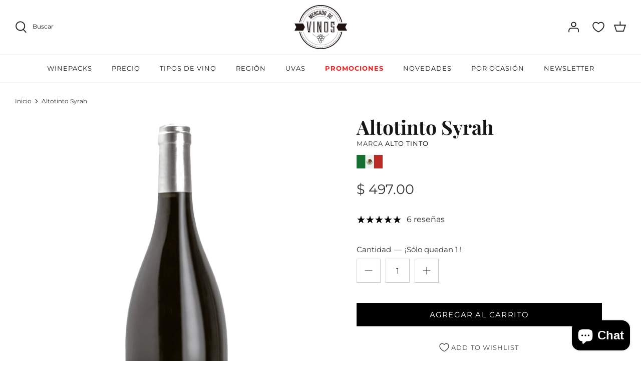

--- FILE ---
content_type: text/html; charset=utf-8
request_url: https://mercadodevinos.mx/products/syrah-alto-tinto
body_size: 56366
content:
<!DOCTYPE html>
<html lang="es">
<head>
<script type="text/javascript" src="https://edge.personalizer.io/storefront/2.0.0/js/shopify/storefront.min.js?key=u9kp6-iyb1h4c2v4xd6o-l5eap&shop=vino-para-principiantes.myshopify.com"></script>
<script>
window.LimeSpot = window.LimeSpot === undefined ? {} : LimeSpot;
LimeSpot.PageInfo = { Type: "Product", Template: "product", ReferenceIdentifier: "8514783491" };

LimeSpot.StoreInfo = { Theme: "RD Triciclo | MDV | Ajustes Finales" };


LimeSpot.CartItems = [];
</script>





  <!-- Symmetry 5.0.1 -->

  <link rel="preload" href="//mercadodevinos.mx/cdn/shop/t/44/assets/styles.css?v=6381904659947681281763428734" as="style">
  <meta charset="utf-8" />
<meta name="viewport" content="width=device-width,initial-scale=1.0" />
<meta http-equiv="X-UA-Compatible" content="IE=edge">

<link rel="preconnect" href="https://cdn.shopify.com" crossorigin>
<link rel="preconnect" href="https://fonts.shopify.com" crossorigin>
<link rel="preconnect" href="https://monorail-edge.shopifysvc.com"><link rel="preload" as="font" href="//mercadodevinos.mx/cdn/fonts/montserrat/montserrat_n4.81949fa0ac9fd2021e16436151e8eaa539321637.woff2" type="font/woff2" crossorigin><link rel="preload" as="font" href="//mercadodevinos.mx/cdn/fonts/montserrat/montserrat_n7.3c434e22befd5c18a6b4afadb1e3d77c128c7939.woff2" type="font/woff2" crossorigin><link rel="preload" as="font" href="//mercadodevinos.mx/cdn/fonts/montserrat/montserrat_i4.5a4ea298b4789e064f62a29aafc18d41f09ae59b.woff2" type="font/woff2" crossorigin><link rel="preload" as="font" href="//mercadodevinos.mx/cdn/fonts/montserrat/montserrat_i7.a0d4a463df4f146567d871890ffb3c80408e7732.woff2" type="font/woff2" crossorigin><link rel="preload" as="font" href="//mercadodevinos.mx/cdn/fonts/montserrat/montserrat_n4.81949fa0ac9fd2021e16436151e8eaa539321637.woff2" type="font/woff2" crossorigin><link rel="preload" as="font" href="//mercadodevinos.mx/cdn/fonts/playfair_display/playfairdisplay_n7.592b3435e0fff3f50b26d410c73ae7ec893f6910.woff2" type="font/woff2" crossorigin><link rel="preload" as="font" href="//mercadodevinos.mx/cdn/fonts/montserrat/montserrat_n4.81949fa0ac9fd2021e16436151e8eaa539321637.woff2" type="font/woff2" crossorigin><link rel="preload" href="//mercadodevinos.mx/cdn/shop/t/44/assets/vendor.js?v=93785879233572968171763011227" as="script">
<link rel="preload" href="//mercadodevinos.mx/cdn/shop/t/44/assets/theme.js?v=36518340950358926601763011227" as="script"><link rel="canonical" href="https://mercadodevinos.mx/products/syrah-alto-tinto" /><link rel="shortcut icon" href="//mercadodevinos.mx/cdn/shop/files/favicon-dos-mercado-de-vinos.png?v=1639521677" type="image/png" /><meta name="description" content="Altotinto, Vinos de Autor, nace inspirado en hacer vinos premium que expresen un terruño singular, realizados con pasión, creatividad y todo el conocimiento basado en la experiencia profesional; logrando vinos boutique de alta complejidad y de excelente relación precio calidad a nivel mundial.">
  <meta name="theme-color" content="#000000">

  <title>
    Altotinto Syrah &ndash; Mercado de Vinos
  </title>

  <meta property="og:site_name" content="Mercado de Vinos">
<meta property="og:url" content="https://mercadodevinos.mx/products/syrah-alto-tinto">
<meta property="og:title" content="Altotinto Syrah">
<meta property="og:type" content="product">
<meta property="og:description" content="Altotinto, Vinos de Autor, nace inspirado en hacer vinos premium que expresen un terruño singular, realizados con pasión, creatividad y todo el conocimiento basado en la experiencia profesional; logrando vinos boutique de alta complejidad y de excelente relación precio calidad a nivel mundial."><meta property="og:image" content="http://mercadodevinos.mx/cdn/shop/products/Altotinto_Syrah_1200x1200.png?v=1522122309">
  <meta property="og:image:secure_url" content="https://mercadodevinos.mx/cdn/shop/products/Altotinto_Syrah_1200x1200.png?v=1522122309">
  <meta property="og:image:width" content="625">
  <meta property="og:image:height" content="870"><meta property="og:price:amount" content="497.00">
  <meta property="og:price:currency" content="MXN"><meta name="twitter:site" content="@mercadovinosmx"><meta name="twitter:card" content="summary_large_image">
<meta name="twitter:title" content="Altotinto Syrah">
<meta name="twitter:description" content="Altotinto, Vinos de Autor, nace inspirado en hacer vinos premium que expresen un terruño singular, realizados con pasión, creatividad y todo el conocimiento basado en la experiencia profesional; logrando vinos boutique de alta complejidad y de excelente relación precio calidad a nivel mundial.">


  <link href="//mercadodevinos.mx/cdn/shop/t/44/assets/styles.css?v=6381904659947681281763428734" rel="stylesheet" type="text/css" media="all" />

  <!-- Hotjar Tracking Code for https://mercadodevinos.mx/ -->
    <script>
    (function(h,o,t,j,a,r){
        h.hj=h.hj||function(){(h.hj.q=h.hj.q||[]).push(arguments)};
        h._hjSettings={hjid:3095933,hjsv:6};
        a=o.getElementsByTagName('head')[0];
        r=o.createElement('script');r.async=1;
        r.src=t+h._hjSettings.hjid+j+h._hjSettings.hjsv;
        a.appendChild(r);
    })(window,document,'https://static.hotjar.com/c/hotjar-','.js?sv=');
    </script>
  
    <!-- Hotjar Tracking Code for https://mercadodevinos.mx/ -->
<script>
    (function(h,o,t,j,a,r){
        h.hj=h.hj||function(){(h.hj.q=h.hj.q||[]).push(arguments)};
        h._hjSettings={hjid:3218269,hjsv:6};
        a=o.getElementsByTagName('head')[0];
        r=o.createElement('script');r.async=1;
        r.src=t+h._hjSettings.hjid+j+h._hjSettings.hjsv;
        a.appendChild(r);
    })(window,document,'https://static.hotjar.com/c/hotjar-','.js?sv=');
</script>
  
  <!-- Crazyegg Tracking Code for https://mercadodevinos.mx/ -->
  <script type="text/javascript" src="//script.crazyegg.com/pages/scripts/0039/6687.js" async="async" ></script>
  
   <!--GF reviews okendo-->
    <style type="text/css">
.okeReviews {
        display: none !important;
    }
</style>
<script type="application/json" id="oke-reviews-settings">
{"analyticsSettings":{"provider":"none"},"disableInitialReviewsFetchOnProducts":false,"initialReviewDisplayCount":5,"locale":"es","omitMicrodata":true,"reviewSortOrder":"date","subscriberId":"25e95639-5c9d-4180-96c4-4377a124ab1b","widgetTemplateId":"default","recorderPlus":true}
</script>

    <link rel="stylesheet" type="text/css" href="https://dov7r31oq5dkj.cloudfront.net/25e95639-5c9d-4180-96c4-4377a124ab1b/widget-style-customisations.css?v=e9c76214-b13f-48d8-bd0c-70c78ff3eaa9">  
   <!--FIN-->

      <!-- GF whats chat 
    <div id="whatsapp">
      <a href="https://api.whatsapp.com/send/?phone=5562868138" target="_blank">
        <svg
          xmlns="http://www.w3.org/2000/svg"
          xmlns:xlink="http://www.w3.org/1999/xlink"
          width="50px"
          height="50px"
        >
          <image  x="0px" y="0px" width="50px" height="50px"  xlink:href="[data-uri]" />
        </svg>
      </a>
    </div>
    fin whats chat -->
  
  <script>
    window.theme = window.theme || {};
    theme.money_format = "$ {{amount}}";
    theme.strings = {
      previous: "Anterior",
      next: "Siguiente",
      addressError: "No se puede encontrar esa dirección",
      addressNoResults: "No results for that address",
      addressQueryLimit: "Se ha excedido el límite de uso de la API de Google . Considere la posibilidad de actualizar a un \u003ca href=\"https:\/\/developers.google.com\/maps\/premium\/usage-limits\"\u003ePlan Premium\u003c\/a\u003e.",
      authError: "Hubo un problema de autenticación con su cuenta de Google Maps.",
      icon_labels_left: "Izquierda",
      icon_labels_right: "Derecha",
      icon_labels_down: "Abajo",
      icon_labels_close: "Cerrar",
      icon_labels_plus: "Más",
      cart_terms_confirmation: "Debe aceptar los términos y condiciones antes de continuar.",
      products_listing_from: "De",
      layout_live_search_see_all: "Ver todos los resultados",
      products_product_add_to_cart: "Agregar al carrito",
      products_variant_no_stock: "Agotado",
      products_variant_non_existent: "No disponible",
      onlyXLeft: "¡Sólo quedan [[ quantity ]] !",
      products_product_unit_price_separator: " \/ ",
      general_navigation_menu_toggle_aria_label: "Alternar menú",
      general_accessibility_labels_close: "Cerrar",
      products_added_notification_title: "Recién agregado",
      products_added_notification_item: "Artículo",
      products_added_notification_unit_price: "Precio del artículo",
      products_added_notification_quantity: "Cant.",
      products_added_notification_total_price: "Precio total",
      products_added_notification_shipping_note: "Excl. shipping",
      products_added_notification_keep_shopping: "Seguir comprando",
      products_added_notification_cart: "Carrito",
      products_product_adding_to_cart: "Añadiendo",
      products_product_added_to_cart: "¡Gracias!",
      products_product_unit_price_separator: " \/ ",
      products_added_notification_subtotal: "Subtotal",
      products_labels_sold_out: "Agotado",
      products_labels_sale: "¡Oferta!",
      products_labels_percent_reduction: "-[[ amount ]]%",
      products_labels_value_reduction_html: "-[[ amount ]]",
      products_product_preorder: "Hacer un pedido",
      general_quick_search_pages: "Páginas",
      general_quick_search_no_results: "Lo sentimos, no pudimos encontrar ningún resultado.",
      collections_general_see_all_subcollections: "Ver todo..."
    };
    theme.routes = {
      search_url: '/search',
      cart_url: '/cart',
      cart_add_url: '/cart/add',
      cart_change_url: '/cart/change'
    };
    theme.settings = {
      cart_type: "drawer",
      quickbuy_style: "off"
    };
    document.documentElement.classList.add('js');
  </script>

  <script>window.performance && window.performance.mark && window.performance.mark('shopify.content_for_header.start');</script><meta name="google-site-verification" content="yauICoC1J8MsQLcN7YvjZ-_-sNXqoSzZ2x60l2s_6nc">
<meta name="facebook-domain-verification" content="mdtp9ehj7g24qqxa32jf5556nnqt9z">
<meta id="shopify-digital-wallet" name="shopify-digital-wallet" content="/8945744/digital_wallets/dialog">
<meta name="shopify-checkout-api-token" content="134f441504094e8e0e2b37ba0b2cf377">
<meta id="in-context-paypal-metadata" data-shop-id="8945744" data-venmo-supported="false" data-environment="production" data-locale="es_ES" data-paypal-v4="true" data-currency="MXN">
<link rel="alternate" type="application/json+oembed" href="https://mercadodevinos.mx/products/syrah-alto-tinto.oembed">
<script async="async" src="/checkouts/internal/preloads.js?locale=es-MX"></script>
<script id="shopify-features" type="application/json">{"accessToken":"134f441504094e8e0e2b37ba0b2cf377","betas":["rich-media-storefront-analytics"],"domain":"mercadodevinos.mx","predictiveSearch":true,"shopId":8945744,"locale":"es"}</script>
<script>var Shopify = Shopify || {};
Shopify.shop = "vino-para-principiantes.myshopify.com";
Shopify.locale = "es";
Shopify.currency = {"active":"MXN","rate":"1.0"};
Shopify.country = "MX";
Shopify.theme = {"name":"RD Triciclo | MDV | Ajustes Finales","id":128716767314,"schema_name":"Symmetry","schema_version":"5.0.1","theme_store_id":null,"role":"main"};
Shopify.theme.handle = "null";
Shopify.theme.style = {"id":null,"handle":null};
Shopify.cdnHost = "mercadodevinos.mx/cdn";
Shopify.routes = Shopify.routes || {};
Shopify.routes.root = "/";</script>
<script type="module">!function(o){(o.Shopify=o.Shopify||{}).modules=!0}(window);</script>
<script>!function(o){function n(){var o=[];function n(){o.push(Array.prototype.slice.apply(arguments))}return n.q=o,n}var t=o.Shopify=o.Shopify||{};t.loadFeatures=n(),t.autoloadFeatures=n()}(window);</script>
<script id="shop-js-analytics" type="application/json">{"pageType":"product"}</script>
<script defer="defer" async type="module" src="//mercadodevinos.mx/cdn/shopifycloud/shop-js/modules/v2/client.init-shop-cart-sync_2Gr3Q33f.es.esm.js"></script>
<script defer="defer" async type="module" src="//mercadodevinos.mx/cdn/shopifycloud/shop-js/modules/v2/chunk.common_noJfOIa7.esm.js"></script>
<script defer="defer" async type="module" src="//mercadodevinos.mx/cdn/shopifycloud/shop-js/modules/v2/chunk.modal_Deo2FJQo.esm.js"></script>
<script type="module">
  await import("//mercadodevinos.mx/cdn/shopifycloud/shop-js/modules/v2/client.init-shop-cart-sync_2Gr3Q33f.es.esm.js");
await import("//mercadodevinos.mx/cdn/shopifycloud/shop-js/modules/v2/chunk.common_noJfOIa7.esm.js");
await import("//mercadodevinos.mx/cdn/shopifycloud/shop-js/modules/v2/chunk.modal_Deo2FJQo.esm.js");

  window.Shopify.SignInWithShop?.initShopCartSync?.({"fedCMEnabled":true,"windoidEnabled":true});

</script>
<script>(function() {
  var isLoaded = false;
  function asyncLoad() {
    if (isLoaded) return;
    isLoaded = true;
    var urls = ["https:\/\/s3.amazonaws.com\/conektaapi\/v1.0.0\/js\/conekta_shopify.js?shop=vino-para-principiantes.myshopify.com","https:\/\/app.facturama.mx\/Scripts\/source\/shopify\/loadScript.js?shop=vino-para-principiantes.myshopify.com","https:\/\/chimpstatic.com\/mcjs-connected\/js\/users\/2d12c3a367092a05752e923f0\/cc2c66514f49036980434a724.js?shop=vino-para-principiantes.myshopify.com","https:\/\/upsells.boldapps.net\/v2_ui\/js\/UpsellTracker.js?shop=vino-para-principiantes.myshopify.com","https:\/\/upsells.boldapps.net\/v2_ui\/js\/upsell.js?shop=vino-para-principiantes.myshopify.com","https:\/\/cdn.hextom.com\/js\/freeshippingbar.js?shop=vino-para-principiantes.myshopify.com","https:\/\/cdn.hextom.com\/js\/eventpromotionbar.js?shop=vino-para-principiantes.myshopify.com","https:\/\/cdn.hextom.com\/js\/quickannouncementbar.js?shop=vino-para-principiantes.myshopify.com","https:\/\/app.facturama.mx\/Scripts\/source\/shopify\/loadScript.js?shop=vino-para-principiantes.myshopify.com","https:\/\/app.facturama.mx\/Scripts\/source\/shopify\/dataClient.js?shop=vino-para-principiantes.myshopify.com","https:\/\/edge.personalizer.io\/storefront\/2.0.0\/js\/shopify\/storefront.min.js?key=gbiya-j1w4l2du4eqn6em-pdjp2\u0026shop=vino-para-principiantes.myshopify.com"];
    for (var i = 0; i < urls.length; i++) {
      var s = document.createElement('script');
      s.type = 'text/javascript';
      s.async = true;
      s.src = urls[i];
      var x = document.getElementsByTagName('script')[0];
      x.parentNode.insertBefore(s, x);
    }
  };
  if(window.attachEvent) {
    window.attachEvent('onload', asyncLoad);
  } else {
    window.addEventListener('load', asyncLoad, false);
  }
})();</script>
<script id="__st">var __st={"a":8945744,"offset":-21600,"reqid":"007950f3-fbe1-479e-a4bd-177801290d52-1769120460","pageurl":"mercadodevinos.mx\/products\/syrah-alto-tinto","u":"77e441488e87","p":"product","rtyp":"product","rid":8514783491};</script>
<script>window.ShopifyPaypalV4VisibilityTracking = true;</script>
<script id="captcha-bootstrap">!function(){'use strict';const t='contact',e='account',n='new_comment',o=[[t,t],['blogs',n],['comments',n],[t,'customer']],c=[[e,'customer_login'],[e,'guest_login'],[e,'recover_customer_password'],[e,'create_customer']],r=t=>t.map((([t,e])=>`form[action*='/${t}']:not([data-nocaptcha='true']) input[name='form_type'][value='${e}']`)).join(','),a=t=>()=>t?[...document.querySelectorAll(t)].map((t=>t.form)):[];function s(){const t=[...o],e=r(t);return a(e)}const i='password',u='form_key',d=['recaptcha-v3-token','g-recaptcha-response','h-captcha-response',i],f=()=>{try{return window.sessionStorage}catch{return}},m='__shopify_v',_=t=>t.elements[u];function p(t,e,n=!1){try{const o=window.sessionStorage,c=JSON.parse(o.getItem(e)),{data:r}=function(t){const{data:e,action:n}=t;return t[m]||n?{data:e,action:n}:{data:t,action:n}}(c);for(const[e,n]of Object.entries(r))t.elements[e]&&(t.elements[e].value=n);n&&o.removeItem(e)}catch(o){console.error('form repopulation failed',{error:o})}}const l='form_type',E='cptcha';function T(t){t.dataset[E]=!0}const w=window,h=w.document,L='Shopify',v='ce_forms',y='captcha';let A=!1;((t,e)=>{const n=(g='f06e6c50-85a8-45c8-87d0-21a2b65856fe',I='https://cdn.shopify.com/shopifycloud/storefront-forms-hcaptcha/ce_storefront_forms_captcha_hcaptcha.v1.5.2.iife.js',D={infoText:'Protegido por hCaptcha',privacyText:'Privacidad',termsText:'Términos'},(t,e,n)=>{const o=w[L][v],c=o.bindForm;if(c)return c(t,g,e,D).then(n);var r;o.q.push([[t,g,e,D],n]),r=I,A||(h.body.append(Object.assign(h.createElement('script'),{id:'captcha-provider',async:!0,src:r})),A=!0)});var g,I,D;w[L]=w[L]||{},w[L][v]=w[L][v]||{},w[L][v].q=[],w[L][y]=w[L][y]||{},w[L][y].protect=function(t,e){n(t,void 0,e),T(t)},Object.freeze(w[L][y]),function(t,e,n,w,h,L){const[v,y,A,g]=function(t,e,n){const i=e?o:[],u=t?c:[],d=[...i,...u],f=r(d),m=r(i),_=r(d.filter((([t,e])=>n.includes(e))));return[a(f),a(m),a(_),s()]}(w,h,L),I=t=>{const e=t.target;return e instanceof HTMLFormElement?e:e&&e.form},D=t=>v().includes(t);t.addEventListener('submit',(t=>{const e=I(t);if(!e)return;const n=D(e)&&!e.dataset.hcaptchaBound&&!e.dataset.recaptchaBound,o=_(e),c=g().includes(e)&&(!o||!o.value);(n||c)&&t.preventDefault(),c&&!n&&(function(t){try{if(!f())return;!function(t){const e=f();if(!e)return;const n=_(t);if(!n)return;const o=n.value;o&&e.removeItem(o)}(t);const e=Array.from(Array(32),(()=>Math.random().toString(36)[2])).join('');!function(t,e){_(t)||t.append(Object.assign(document.createElement('input'),{type:'hidden',name:u})),t.elements[u].value=e}(t,e),function(t,e){const n=f();if(!n)return;const o=[...t.querySelectorAll(`input[type='${i}']`)].map((({name:t})=>t)),c=[...d,...o],r={};for(const[a,s]of new FormData(t).entries())c.includes(a)||(r[a]=s);n.setItem(e,JSON.stringify({[m]:1,action:t.action,data:r}))}(t,e)}catch(e){console.error('failed to persist form',e)}}(e),e.submit())}));const S=(t,e)=>{t&&!t.dataset[E]&&(n(t,e.some((e=>e===t))),T(t))};for(const o of['focusin','change'])t.addEventListener(o,(t=>{const e=I(t);D(e)&&S(e,y())}));const B=e.get('form_key'),M=e.get(l),P=B&&M;t.addEventListener('DOMContentLoaded',(()=>{const t=y();if(P)for(const e of t)e.elements[l].value===M&&p(e,B);[...new Set([...A(),...v().filter((t=>'true'===t.dataset.shopifyCaptcha))])].forEach((e=>S(e,t)))}))}(h,new URLSearchParams(w.location.search),n,t,e,['guest_login'])})(!0,!0)}();</script>
<script integrity="sha256-4kQ18oKyAcykRKYeNunJcIwy7WH5gtpwJnB7kiuLZ1E=" data-source-attribution="shopify.loadfeatures" defer="defer" src="//mercadodevinos.mx/cdn/shopifycloud/storefront/assets/storefront/load_feature-a0a9edcb.js" crossorigin="anonymous"></script>
<script data-source-attribution="shopify.dynamic_checkout.dynamic.init">var Shopify=Shopify||{};Shopify.PaymentButton=Shopify.PaymentButton||{isStorefrontPortableWallets:!0,init:function(){window.Shopify.PaymentButton.init=function(){};var t=document.createElement("script");t.src="https://mercadodevinos.mx/cdn/shopifycloud/portable-wallets/latest/portable-wallets.es.js",t.type="module",document.head.appendChild(t)}};
</script>
<script data-source-attribution="shopify.dynamic_checkout.buyer_consent">
  function portableWalletsHideBuyerConsent(e){var t=document.getElementById("shopify-buyer-consent"),n=document.getElementById("shopify-subscription-policy-button");t&&n&&(t.classList.add("hidden"),t.setAttribute("aria-hidden","true"),n.removeEventListener("click",e))}function portableWalletsShowBuyerConsent(e){var t=document.getElementById("shopify-buyer-consent"),n=document.getElementById("shopify-subscription-policy-button");t&&n&&(t.classList.remove("hidden"),t.removeAttribute("aria-hidden"),n.addEventListener("click",e))}window.Shopify?.PaymentButton&&(window.Shopify.PaymentButton.hideBuyerConsent=portableWalletsHideBuyerConsent,window.Shopify.PaymentButton.showBuyerConsent=portableWalletsShowBuyerConsent);
</script>
<script data-source-attribution="shopify.dynamic_checkout.cart.bootstrap">document.addEventListener("DOMContentLoaded",(function(){function t(){return document.querySelector("shopify-accelerated-checkout-cart, shopify-accelerated-checkout")}if(t())Shopify.PaymentButton.init();else{new MutationObserver((function(e,n){t()&&(Shopify.PaymentButton.init(),n.disconnect())})).observe(document.body,{childList:!0,subtree:!0})}}));
</script>
<link id="shopify-accelerated-checkout-styles" rel="stylesheet" media="screen" href="https://mercadodevinos.mx/cdn/shopifycloud/portable-wallets/latest/accelerated-checkout-backwards-compat.css" crossorigin="anonymous">
<style id="shopify-accelerated-checkout-cart">
        #shopify-buyer-consent {
  margin-top: 1em;
  display: inline-block;
  width: 100%;
}

#shopify-buyer-consent.hidden {
  display: none;
}

#shopify-subscription-policy-button {
  background: none;
  border: none;
  padding: 0;
  text-decoration: underline;
  font-size: inherit;
  cursor: pointer;
}

#shopify-subscription-policy-button::before {
  box-shadow: none;
}

      </style>
<script id="sections-script" data-sections="product-recommendations" defer="defer" src="//mercadodevinos.mx/cdn/shop/t/44/compiled_assets/scripts.js?v=4040"></script>
<script>window.performance && window.performance.mark && window.performance.mark('shopify.content_for_header.end');</script>

<script>window.BOLD = window.BOLD || {};
    window.BOLD.common = window.BOLD.common || {};
    window.BOLD.common.Shopify = window.BOLD.common.Shopify || {};
    window.BOLD.common.Shopify.shop = {
      domain: 'mercadodevinos.mx',
      permanent_domain: 'vino-para-principiantes.myshopify.com',
      url: 'https://mercadodevinos.mx',
      secure_url: 'https://mercadodevinos.mx',
      money_format: "$ {{amount}}",
      currency: "MXN"
    };
    window.BOLD.common.Shopify.customer = {
      id: null,
      tags: null,
    };
    window.BOLD.common.Shopify.cart = {"note":null,"attributes":{},"original_total_price":0,"total_price":0,"total_discount":0,"total_weight":0.0,"item_count":0,"items":[],"requires_shipping":false,"currency":"MXN","items_subtotal_price":0,"cart_level_discount_applications":[],"checkout_charge_amount":0};
    window.BOLD.common.template = 'product';window.BOLD.common.Shopify.formatMoney = function(money, format) {
        function n(t, e) {
            return "undefined" == typeof t ? e : t
        }
        function r(t, e, r, i) {
            if (e = n(e, 2),
                r = n(r, ","),
                i = n(i, "."),
            isNaN(t) || null == t)
                return 0;
            t = (t / 100).toFixed(e);
            var o = t.split(".")
                , a = o[0].replace(/(\d)(?=(\d\d\d)+(?!\d))/g, "$1" + r)
                , s = o[1] ? i + o[1] : "";
            return a + s
        }
        "string" == typeof money && (money = money.replace(".", ""));
        var i = ""
            , o = /\{\{\s*(\w+)\s*\}\}/
            , a = format || window.BOLD.common.Shopify.shop.money_format || window.Shopify.money_format || "$ {{ amount }}";
        switch (a.match(o)[1]) {
            case "amount":
                i = r(money, 2, ",", ".");
                break;
            case "amount_no_decimals":
                i = r(money, 0, ",", ".");
                break;
            case "amount_with_comma_separator":
                i = r(money, 2, ".", ",");
                break;
            case "amount_no_decimals_with_comma_separator":
                i = r(money, 0, ".", ",");
                break;
            case "amount_with_space_separator":
                i = r(money, 2, " ", ",");
                break;
            case "amount_no_decimals_with_space_separator":
                i = r(money, 0, " ", ",");
                break;
            case "amount_with_apostrophe_separator":
                i = r(money, 2, "'", ".");
                break;
        }
        return a.replace(o, i);
    };
    window.BOLD.common.Shopify.saveProduct = function (handle, product) {
      if (typeof handle === 'string' && typeof window.BOLD.common.Shopify.products[handle] === 'undefined') {
        if (typeof product === 'number') {
          window.BOLD.common.Shopify.handles[product] = handle;
          product = { id: product };
        }
        window.BOLD.common.Shopify.products[handle] = product;
      }
    };
    window.BOLD.common.Shopify.saveVariant = function (variant_id, variant) {
      if (typeof variant_id === 'number' && typeof window.BOLD.common.Shopify.variants[variant_id] === 'undefined') {
        window.BOLD.common.Shopify.variants[variant_id] = variant;
      }
    };window.BOLD.common.Shopify.products = window.BOLD.common.Shopify.products || {};
    window.BOLD.common.Shopify.variants = window.BOLD.common.Shopify.variants || {};
    window.BOLD.common.Shopify.handles = window.BOLD.common.Shopify.handles || {};window.BOLD.common.Shopify.handle = "syrah-alto-tinto"
window.BOLD.common.Shopify.saveProduct("syrah-alto-tinto", 8514783491);window.BOLD.common.Shopify.saveVariant(28414699459, { product_id: 8514783491, product_handle: "syrah-alto-tinto", price: 49700, group_id: '', csp_metafield: {}});window.BOLD.apps_installed = {"Product Discount":1,"Product Upsell":3} || {};window.BOLD.common.Shopify.metafields = window.BOLD.common.Shopify.metafields || {};window.BOLD.common.Shopify.metafields["bold_rp"] = {};window.BOLD.common.Shopify.metafields["bold_csp_defaults"] = {};window.BOLD.common.cacheParams = window.BOLD.common.cacheParams || {};
</script>

<link href="//mercadodevinos.mx/cdn/shop/t/44/assets/bold-upsell.css?v=51915886505602322711763011227" rel="stylesheet" type="text/css" media="all" />
<link href="//mercadodevinos.mx/cdn/shop/t/44/assets/bold-upsell-custom.css?v=150135899998303055901763011227" rel="stylesheet" type="text/css" media="all" />
<script>
</script><!-- BEGIN app block: shopify://apps/hulk-form-builder/blocks/app-embed/b6b8dd14-356b-4725-a4ed-77232212b3c3 --><!-- BEGIN app snippet: hulkapps-formbuilder-theme-ext --><script type="text/javascript">
  
  if (typeof window.formbuilder_customer != "object") {
        window.formbuilder_customer = {}
  }

  window.hulkFormBuilder = {
    form_data: {},
    shop_data: {"shop_RGwNk1hukIhfq9ZOH8bHPg":{"shop_uuid":"RGwNk1hukIhfq9ZOH8bHPg","shop_timezone":"America\/Mexico_City","shop_id":104081,"shop_is_after_submit_enabled":true,"shop_shopify_plan":"Advanced","shop_shopify_domain":"vino-para-principiantes.myshopify.com","shop_created_at":"2024-04-01T16:13:46.931-05:00","is_skip_metafield":false,"shop_deleted":false,"shop_disabled":false}},
    settings_data: {"shop_settings":{"shop_customise_msgs":[],"default_customise_msgs":{"is_required":"is required","thank_you":"Thank you! The form was submitted successfully.","processing":"Processing...","valid_data":"Please provide valid data","valid_email":"Provide valid email format","valid_tags":"HTML Tags are not allowed","valid_phone":"Provide valid phone number","valid_captcha":"Please provide valid captcha response","valid_url":"Provide valid URL","only_number_alloud":"Provide valid number in","number_less":"must be less than","number_more":"must be more than","image_must_less":"Image must be less than 20MB","image_number":"Images allowed","image_extension":"Invalid extension! Please provide image file","error_image_upload":"Error in image upload. Please try again.","error_file_upload":"Error in file upload. Please try again.","your_response":"Your response","error_form_submit":"Error occur.Please try again after sometime.","email_submitted":"Form with this email is already submitted","invalid_email_by_zerobounce":"The email address you entered appears to be invalid. Please check it and try again.","download_file":"Download file","card_details_invalid":"Your card details are invalid","card_details":"Card details","please_enter_card_details":"Please enter card details","card_number":"Card number","exp_mm":"Exp MM","exp_yy":"Exp YY","crd_cvc":"CVV","payment_value":"Payment amount","please_enter_payment_amount":"Please enter payment amount","address1":"Address line 1","address2":"Address line 2","city":"City","province":"Province","zipcode":"Zip code","country":"Country","blocked_domain":"This form does not accept addresses from","file_must_less":"File must be less than 20MB","file_extension":"Invalid extension! Please provide file","only_file_number_alloud":"files allowed","previous":"Previous","next":"Next","must_have_a_input":"Please enter at least one field.","please_enter_required_data":"Please enter required data","atleast_one_special_char":"Include at least one special character","atleast_one_lowercase_char":"Include at least one lowercase character","atleast_one_uppercase_char":"Include at least one uppercase character","atleast_one_number":"Include at least one number","must_have_8_chars":"Must have 8 characters long","be_between_8_and_12_chars":"Be between 8 and 12 characters long","please_select":"Please Select","phone_submitted":"Form with this phone number is already submitted","user_res_parse_error":"Error while submitting the form","valid_same_values":"values must be same","product_choice_clear_selection":"Clear Selection","picture_choice_clear_selection":"Clear Selection","remove_all_for_file_image_upload":"Remove All","invalid_file_type_for_image_upload":"You can't upload files of this type.","invalid_file_type_for_signature_upload":"You can't upload files of this type.","max_files_exceeded_for_file_upload":"You can not upload any more files.","max_files_exceeded_for_image_upload":"You can not upload any more files.","file_already_exist":"File already uploaded","max_limit_exceed":"You have added the maximum number of text fields.","cancel_upload_for_file_upload":"Cancel upload","cancel_upload_for_image_upload":"Cancel upload","cancel_upload_for_signature_upload":"Cancel upload"},"shop_blocked_domains":[]}},
    features_data: {"shop_plan_features":{"shop_plan_features":["unlimited-forms","full-design-customization","export-form-submissions","multiple-recipients-for-form-submissions","multiple-admin-notifications","enable-captcha","unlimited-file-uploads","save-submitted-form-data","set-auto-response-message","conditional-logic","form-banner","save-as-draft-facility","include-user-response-in-admin-email","disable-form-submission","file-upload"]}},
    shop: null,
    shop_id: null,
    plan_features: null,
    validateDoubleQuotes: false,
    assets: {
      extraFunctions: "https://cdn.shopify.com/extensions/019bb5ee-ec40-7527-955d-c1b8751eb060/form-builder-by-hulkapps-50/assets/extra-functions.js",
      extraStyles: "https://cdn.shopify.com/extensions/019bb5ee-ec40-7527-955d-c1b8751eb060/form-builder-by-hulkapps-50/assets/extra-styles.css",
      bootstrapStyles: "https://cdn.shopify.com/extensions/019bb5ee-ec40-7527-955d-c1b8751eb060/form-builder-by-hulkapps-50/assets/theme-app-extension-bootstrap.css"
    },
    translations: {
      htmlTagNotAllowed: "HTML Tags are not allowed",
      sqlQueryNotAllowed: "SQL Queries are not allowed",
      doubleQuoteNotAllowed: "Double quotes are not allowed",
      vorwerkHttpWwwNotAllowed: "The words \u0026#39;http\u0026#39; and \u0026#39;www\u0026#39; are not allowed. Please remove them and try again.",
      maxTextFieldsReached: "You have added the maximum number of text fields.",
      avoidNegativeWords: "Avoid negative words: Don\u0026#39;t use negative words in your contact message.",
      customDesignOnly: "This form is for custom designs requests. For general inquiries please contact our team at info@stagheaddesigns.com",
      zerobounceApiErrorMsg: "We couldn\u0026#39;t verify your email due to a technical issue. Please try again later.",
    }

  }

  

  window.FbThemeAppExtSettingsHash = {}
  
</script><!-- END app snippet --><!-- END app block --><script src="https://cdn.shopify.com/extensions/8d2c31d3-a828-4daf-820f-80b7f8e01c39/nova-eu-cookie-bar-gdpr-4/assets/nova-cookie-app-embed.js" type="text/javascript" defer="defer"></script>
<link href="https://cdn.shopify.com/extensions/8d2c31d3-a828-4daf-820f-80b7f8e01c39/nova-eu-cookie-bar-gdpr-4/assets/nova-cookie.css" rel="stylesheet" type="text/css" media="all">
<script src="https://cdn.shopify.com/extensions/e8878072-2f6b-4e89-8082-94b04320908d/inbox-1254/assets/inbox-chat-loader.js" type="text/javascript" defer="defer"></script>
<script src="https://cdn.shopify.com/extensions/019bb5ee-ec40-7527-955d-c1b8751eb060/form-builder-by-hulkapps-50/assets/form-builder-script.js" type="text/javascript" defer="defer"></script>
<script src="https://cdn.shopify.com/extensions/21b415e1-e68d-43bb-90b9-45b62610bf15/subscriptions-77/assets/app-embed-block.js" type="text/javascript" defer="defer"></script>
<link href="https://cdn.shopify.com/extensions/21b415e1-e68d-43bb-90b9-45b62610bf15/subscriptions-77/assets/styles-embed.css" rel="stylesheet" type="text/css" media="all">
<link href="https://monorail-edge.shopifysvc.com" rel="dns-prefetch">
<script>(function(){if ("sendBeacon" in navigator && "performance" in window) {try {var session_token_from_headers = performance.getEntriesByType('navigation')[0].serverTiming.find(x => x.name == '_s').description;} catch {var session_token_from_headers = undefined;}var session_cookie_matches = document.cookie.match(/_shopify_s=([^;]*)/);var session_token_from_cookie = session_cookie_matches && session_cookie_matches.length === 2 ? session_cookie_matches[1] : "";var session_token = session_token_from_headers || session_token_from_cookie || "";function handle_abandonment_event(e) {var entries = performance.getEntries().filter(function(entry) {return /monorail-edge.shopifysvc.com/.test(entry.name);});if (!window.abandonment_tracked && entries.length === 0) {window.abandonment_tracked = true;var currentMs = Date.now();var navigation_start = performance.timing.navigationStart;var payload = {shop_id: 8945744,url: window.location.href,navigation_start,duration: currentMs - navigation_start,session_token,page_type: "product"};window.navigator.sendBeacon("https://monorail-edge.shopifysvc.com/v1/produce", JSON.stringify({schema_id: "online_store_buyer_site_abandonment/1.1",payload: payload,metadata: {event_created_at_ms: currentMs,event_sent_at_ms: currentMs}}));}}window.addEventListener('pagehide', handle_abandonment_event);}}());</script>
<script id="web-pixels-manager-setup">(function e(e,d,r,n,o){if(void 0===o&&(o={}),!Boolean(null===(a=null===(i=window.Shopify)||void 0===i?void 0:i.analytics)||void 0===a?void 0:a.replayQueue)){var i,a;window.Shopify=window.Shopify||{};var t=window.Shopify;t.analytics=t.analytics||{};var s=t.analytics;s.replayQueue=[],s.publish=function(e,d,r){return s.replayQueue.push([e,d,r]),!0};try{self.performance.mark("wpm:start")}catch(e){}var l=function(){var e={modern:/Edge?\/(1{2}[4-9]|1[2-9]\d|[2-9]\d{2}|\d{4,})\.\d+(\.\d+|)|Firefox\/(1{2}[4-9]|1[2-9]\d|[2-9]\d{2}|\d{4,})\.\d+(\.\d+|)|Chrom(ium|e)\/(9{2}|\d{3,})\.\d+(\.\d+|)|(Maci|X1{2}).+ Version\/(15\.\d+|(1[6-9]|[2-9]\d|\d{3,})\.\d+)([,.]\d+|)( \(\w+\)|)( Mobile\/\w+|) Safari\/|Chrome.+OPR\/(9{2}|\d{3,})\.\d+\.\d+|(CPU[ +]OS|iPhone[ +]OS|CPU[ +]iPhone|CPU IPhone OS|CPU iPad OS)[ +]+(15[._]\d+|(1[6-9]|[2-9]\d|\d{3,})[._]\d+)([._]\d+|)|Android:?[ /-](13[3-9]|1[4-9]\d|[2-9]\d{2}|\d{4,})(\.\d+|)(\.\d+|)|Android.+Firefox\/(13[5-9]|1[4-9]\d|[2-9]\d{2}|\d{4,})\.\d+(\.\d+|)|Android.+Chrom(ium|e)\/(13[3-9]|1[4-9]\d|[2-9]\d{2}|\d{4,})\.\d+(\.\d+|)|SamsungBrowser\/([2-9]\d|\d{3,})\.\d+/,legacy:/Edge?\/(1[6-9]|[2-9]\d|\d{3,})\.\d+(\.\d+|)|Firefox\/(5[4-9]|[6-9]\d|\d{3,})\.\d+(\.\d+|)|Chrom(ium|e)\/(5[1-9]|[6-9]\d|\d{3,})\.\d+(\.\d+|)([\d.]+$|.*Safari\/(?![\d.]+ Edge\/[\d.]+$))|(Maci|X1{2}).+ Version\/(10\.\d+|(1[1-9]|[2-9]\d|\d{3,})\.\d+)([,.]\d+|)( \(\w+\)|)( Mobile\/\w+|) Safari\/|Chrome.+OPR\/(3[89]|[4-9]\d|\d{3,})\.\d+\.\d+|(CPU[ +]OS|iPhone[ +]OS|CPU[ +]iPhone|CPU IPhone OS|CPU iPad OS)[ +]+(10[._]\d+|(1[1-9]|[2-9]\d|\d{3,})[._]\d+)([._]\d+|)|Android:?[ /-](13[3-9]|1[4-9]\d|[2-9]\d{2}|\d{4,})(\.\d+|)(\.\d+|)|Mobile Safari.+OPR\/([89]\d|\d{3,})\.\d+\.\d+|Android.+Firefox\/(13[5-9]|1[4-9]\d|[2-9]\d{2}|\d{4,})\.\d+(\.\d+|)|Android.+Chrom(ium|e)\/(13[3-9]|1[4-9]\d|[2-9]\d{2}|\d{4,})\.\d+(\.\d+|)|Android.+(UC? ?Browser|UCWEB|U3)[ /]?(15\.([5-9]|\d{2,})|(1[6-9]|[2-9]\d|\d{3,})\.\d+)\.\d+|SamsungBrowser\/(5\.\d+|([6-9]|\d{2,})\.\d+)|Android.+MQ{2}Browser\/(14(\.(9|\d{2,})|)|(1[5-9]|[2-9]\d|\d{3,})(\.\d+|))(\.\d+|)|K[Aa][Ii]OS\/(3\.\d+|([4-9]|\d{2,})\.\d+)(\.\d+|)/},d=e.modern,r=e.legacy,n=navigator.userAgent;return n.match(d)?"modern":n.match(r)?"legacy":"unknown"}(),u="modern"===l?"modern":"legacy",c=(null!=n?n:{modern:"",legacy:""})[u],f=function(e){return[e.baseUrl,"/wpm","/b",e.hashVersion,"modern"===e.buildTarget?"m":"l",".js"].join("")}({baseUrl:d,hashVersion:r,buildTarget:u}),m=function(e){var d=e.version,r=e.bundleTarget,n=e.surface,o=e.pageUrl,i=e.monorailEndpoint;return{emit:function(e){var a=e.status,t=e.errorMsg,s=(new Date).getTime(),l=JSON.stringify({metadata:{event_sent_at_ms:s},events:[{schema_id:"web_pixels_manager_load/3.1",payload:{version:d,bundle_target:r,page_url:o,status:a,surface:n,error_msg:t},metadata:{event_created_at_ms:s}}]});if(!i)return console&&console.warn&&console.warn("[Web Pixels Manager] No Monorail endpoint provided, skipping logging."),!1;try{return self.navigator.sendBeacon.bind(self.navigator)(i,l)}catch(e){}var u=new XMLHttpRequest;try{return u.open("POST",i,!0),u.setRequestHeader("Content-Type","text/plain"),u.send(l),!0}catch(e){return console&&console.warn&&console.warn("[Web Pixels Manager] Got an unhandled error while logging to Monorail."),!1}}}}({version:r,bundleTarget:l,surface:e.surface,pageUrl:self.location.href,monorailEndpoint:e.monorailEndpoint});try{o.browserTarget=l,function(e){var d=e.src,r=e.async,n=void 0===r||r,o=e.onload,i=e.onerror,a=e.sri,t=e.scriptDataAttributes,s=void 0===t?{}:t,l=document.createElement("script"),u=document.querySelector("head"),c=document.querySelector("body");if(l.async=n,l.src=d,a&&(l.integrity=a,l.crossOrigin="anonymous"),s)for(var f in s)if(Object.prototype.hasOwnProperty.call(s,f))try{l.dataset[f]=s[f]}catch(e){}if(o&&l.addEventListener("load",o),i&&l.addEventListener("error",i),u)u.appendChild(l);else{if(!c)throw new Error("Did not find a head or body element to append the script");c.appendChild(l)}}({src:f,async:!0,onload:function(){if(!function(){var e,d;return Boolean(null===(d=null===(e=window.Shopify)||void 0===e?void 0:e.analytics)||void 0===d?void 0:d.initialized)}()){var d=window.webPixelsManager.init(e)||void 0;if(d){var r=window.Shopify.analytics;r.replayQueue.forEach((function(e){var r=e[0],n=e[1],o=e[2];d.publishCustomEvent(r,n,o)})),r.replayQueue=[],r.publish=d.publishCustomEvent,r.visitor=d.visitor,r.initialized=!0}}},onerror:function(){return m.emit({status:"failed",errorMsg:"".concat(f," has failed to load")})},sri:function(e){var d=/^sha384-[A-Za-z0-9+/=]+$/;return"string"==typeof e&&d.test(e)}(c)?c:"",scriptDataAttributes:o}),m.emit({status:"loading"})}catch(e){m.emit({status:"failed",errorMsg:(null==e?void 0:e.message)||"Unknown error"})}}})({shopId: 8945744,storefrontBaseUrl: "https://mercadodevinos.mx",extensionsBaseUrl: "https://extensions.shopifycdn.com/cdn/shopifycloud/web-pixels-manager",monorailEndpoint: "https://monorail-edge.shopifysvc.com/unstable/produce_batch",surface: "storefront-renderer",enabledBetaFlags: ["2dca8a86"],webPixelsConfigList: [{"id":"568098898","configuration":"{\"subscriberKey\":\"tw6jk-kxx1c4iww2gii4ma6u-b0g6l\"}","eventPayloadVersion":"v1","runtimeContext":"STRICT","scriptVersion":"7f2756b79c173d049d70f9666ae55467","type":"APP","apiClientId":155369,"privacyPurposes":["ANALYTICS","PREFERENCES"],"dataSharingAdjustments":{"protectedCustomerApprovalScopes":["read_customer_address","read_customer_email","read_customer_name","read_customer_personal_data","read_customer_phone"]}},{"id":"351305810","configuration":"{\"config\":\"{\\\"google_tag_ids\\\":[\\\"G-RKZDNBR14V\\\",\\\"AW-925638923\\\",\\\"GT-TNCZPBN\\\"],\\\"target_country\\\":\\\"MX\\\",\\\"gtag_events\\\":[{\\\"type\\\":\\\"begin_checkout\\\",\\\"action_label\\\":[\\\"G-RKZDNBR14V\\\",\\\"AW-925638923\\\/1QfdCIzev_8BEIvCsLkD\\\"]},{\\\"type\\\":\\\"search\\\",\\\"action_label\\\":[\\\"G-RKZDNBR14V\\\",\\\"AW-925638923\\\/LDlYCI_ev_8BEIvCsLkD\\\"]},{\\\"type\\\":\\\"view_item\\\",\\\"action_label\\\":[\\\"G-RKZDNBR14V\\\",\\\"AW-925638923\\\/NZAdCIbev_8BEIvCsLkD\\\",\\\"MC-JEG8P2WEEM\\\"]},{\\\"type\\\":\\\"purchase\\\",\\\"action_label\\\":[\\\"G-RKZDNBR14V\\\",\\\"AW-925638923\\\/SP9KCIPev_8BEIvCsLkD\\\",\\\"MC-JEG8P2WEEM\\\"]},{\\\"type\\\":\\\"page_view\\\",\\\"action_label\\\":[\\\"G-RKZDNBR14V\\\",\\\"AW-925638923\\\/qBypCIDev_8BEIvCsLkD\\\",\\\"MC-JEG8P2WEEM\\\"]},{\\\"type\\\":\\\"add_payment_info\\\",\\\"action_label\\\":[\\\"G-RKZDNBR14V\\\",\\\"AW-925638923\\\/LEGmCIrfv_8BEIvCsLkD\\\"]},{\\\"type\\\":\\\"add_to_cart\\\",\\\"action_label\\\":[\\\"G-RKZDNBR14V\\\",\\\"AW-925638923\\\/h1XaCInev_8BEIvCsLkD\\\"]}],\\\"enable_monitoring_mode\\\":false}\"}","eventPayloadVersion":"v1","runtimeContext":"OPEN","scriptVersion":"b2a88bafab3e21179ed38636efcd8a93","type":"APP","apiClientId":1780363,"privacyPurposes":[],"dataSharingAdjustments":{"protectedCustomerApprovalScopes":["read_customer_address","read_customer_email","read_customer_name","read_customer_personal_data","read_customer_phone"]}},{"id":"112066642","configuration":"{\"pixel_id\":\"236441000025864\",\"pixel_type\":\"facebook_pixel\",\"metaapp_system_user_token\":\"-\"}","eventPayloadVersion":"v1","runtimeContext":"OPEN","scriptVersion":"ca16bc87fe92b6042fbaa3acc2fbdaa6","type":"APP","apiClientId":2329312,"privacyPurposes":["ANALYTICS","MARKETING","SALE_OF_DATA"],"dataSharingAdjustments":{"protectedCustomerApprovalScopes":["read_customer_address","read_customer_email","read_customer_name","read_customer_personal_data","read_customer_phone"]}},{"id":"53706834","configuration":"{\"tagID\":\"2613152420713\"}","eventPayloadVersion":"v1","runtimeContext":"STRICT","scriptVersion":"18031546ee651571ed29edbe71a3550b","type":"APP","apiClientId":3009811,"privacyPurposes":["ANALYTICS","MARKETING","SALE_OF_DATA"],"dataSharingAdjustments":{"protectedCustomerApprovalScopes":["read_customer_address","read_customer_email","read_customer_name","read_customer_personal_data","read_customer_phone"]}},{"id":"shopify-app-pixel","configuration":"{}","eventPayloadVersion":"v1","runtimeContext":"STRICT","scriptVersion":"0450","apiClientId":"shopify-pixel","type":"APP","privacyPurposes":["ANALYTICS","MARKETING"]},{"id":"shopify-custom-pixel","eventPayloadVersion":"v1","runtimeContext":"LAX","scriptVersion":"0450","apiClientId":"shopify-pixel","type":"CUSTOM","privacyPurposes":["ANALYTICS","MARKETING"]}],isMerchantRequest: false,initData: {"shop":{"name":"Mercado de Vinos","paymentSettings":{"currencyCode":"MXN"},"myshopifyDomain":"vino-para-principiantes.myshopify.com","countryCode":"MX","storefrontUrl":"https:\/\/mercadodevinos.mx"},"customer":null,"cart":null,"checkout":null,"productVariants":[{"price":{"amount":497.0,"currencyCode":"MXN"},"product":{"title":"Altotinto Syrah","vendor":"Alto Tinto","id":"8514783491","untranslatedTitle":"Altotinto Syrah","url":"\/products\/syrah-alto-tinto","type":"Vino Tinto"},"id":"28414699459","image":{"src":"\/\/mercadodevinos.mx\/cdn\/shop\/products\/Altotinto_Syrah.png?v=1522122309"},"sku":"","title":"750 ml","untranslatedTitle":"750 ml"}],"purchasingCompany":null},},"https://mercadodevinos.mx/cdn","fcfee988w5aeb613cpc8e4bc33m6693e112",{"modern":"","legacy":""},{"shopId":"8945744","storefrontBaseUrl":"https:\/\/mercadodevinos.mx","extensionBaseUrl":"https:\/\/extensions.shopifycdn.com\/cdn\/shopifycloud\/web-pixels-manager","surface":"storefront-renderer","enabledBetaFlags":"[\"2dca8a86\"]","isMerchantRequest":"false","hashVersion":"fcfee988w5aeb613cpc8e4bc33m6693e112","publish":"custom","events":"[[\"page_viewed\",{}],[\"product_viewed\",{\"productVariant\":{\"price\":{\"amount\":497.0,\"currencyCode\":\"MXN\"},\"product\":{\"title\":\"Altotinto Syrah\",\"vendor\":\"Alto Tinto\",\"id\":\"8514783491\",\"untranslatedTitle\":\"Altotinto Syrah\",\"url\":\"\/products\/syrah-alto-tinto\",\"type\":\"Vino Tinto\"},\"id\":\"28414699459\",\"image\":{\"src\":\"\/\/mercadodevinos.mx\/cdn\/shop\/products\/Altotinto_Syrah.png?v=1522122309\"},\"sku\":\"\",\"title\":\"750 ml\",\"untranslatedTitle\":\"750 ml\"}}]]"});</script><script>
  window.ShopifyAnalytics = window.ShopifyAnalytics || {};
  window.ShopifyAnalytics.meta = window.ShopifyAnalytics.meta || {};
  window.ShopifyAnalytics.meta.currency = 'MXN';
  var meta = {"product":{"id":8514783491,"gid":"gid:\/\/shopify\/Product\/8514783491","vendor":"Alto Tinto","type":"Vino Tinto","handle":"syrah-alto-tinto","variants":[{"id":28414699459,"price":49700,"name":"Altotinto Syrah - 750 ml","public_title":"750 ml","sku":""}],"remote":false},"page":{"pageType":"product","resourceType":"product","resourceId":8514783491,"requestId":"007950f3-fbe1-479e-a4bd-177801290d52-1769120460"}};
  for (var attr in meta) {
    window.ShopifyAnalytics.meta[attr] = meta[attr];
  }
</script>
<script class="analytics">
  (function () {
    var customDocumentWrite = function(content) {
      var jquery = null;

      if (window.jQuery) {
        jquery = window.jQuery;
      } else if (window.Checkout && window.Checkout.$) {
        jquery = window.Checkout.$;
      }

      if (jquery) {
        jquery('body').append(content);
      }
    };

    var hasLoggedConversion = function(token) {
      if (token) {
        return document.cookie.indexOf('loggedConversion=' + token) !== -1;
      }
      return false;
    }

    var setCookieIfConversion = function(token) {
      if (token) {
        var twoMonthsFromNow = new Date(Date.now());
        twoMonthsFromNow.setMonth(twoMonthsFromNow.getMonth() + 2);

        document.cookie = 'loggedConversion=' + token + '; expires=' + twoMonthsFromNow;
      }
    }

    var trekkie = window.ShopifyAnalytics.lib = window.trekkie = window.trekkie || [];
    if (trekkie.integrations) {
      return;
    }
    trekkie.methods = [
      'identify',
      'page',
      'ready',
      'track',
      'trackForm',
      'trackLink'
    ];
    trekkie.factory = function(method) {
      return function() {
        var args = Array.prototype.slice.call(arguments);
        args.unshift(method);
        trekkie.push(args);
        return trekkie;
      };
    };
    for (var i = 0; i < trekkie.methods.length; i++) {
      var key = trekkie.methods[i];
      trekkie[key] = trekkie.factory(key);
    }
    trekkie.load = function(config) {
      trekkie.config = config || {};
      trekkie.config.initialDocumentCookie = document.cookie;
      var first = document.getElementsByTagName('script')[0];
      var script = document.createElement('script');
      script.type = 'text/javascript';
      script.onerror = function(e) {
        var scriptFallback = document.createElement('script');
        scriptFallback.type = 'text/javascript';
        scriptFallback.onerror = function(error) {
                var Monorail = {
      produce: function produce(monorailDomain, schemaId, payload) {
        var currentMs = new Date().getTime();
        var event = {
          schema_id: schemaId,
          payload: payload,
          metadata: {
            event_created_at_ms: currentMs,
            event_sent_at_ms: currentMs
          }
        };
        return Monorail.sendRequest("https://" + monorailDomain + "/v1/produce", JSON.stringify(event));
      },
      sendRequest: function sendRequest(endpointUrl, payload) {
        // Try the sendBeacon API
        if (window && window.navigator && typeof window.navigator.sendBeacon === 'function' && typeof window.Blob === 'function' && !Monorail.isIos12()) {
          var blobData = new window.Blob([payload], {
            type: 'text/plain'
          });

          if (window.navigator.sendBeacon(endpointUrl, blobData)) {
            return true;
          } // sendBeacon was not successful

        } // XHR beacon

        var xhr = new XMLHttpRequest();

        try {
          xhr.open('POST', endpointUrl);
          xhr.setRequestHeader('Content-Type', 'text/plain');
          xhr.send(payload);
        } catch (e) {
          console.log(e);
        }

        return false;
      },
      isIos12: function isIos12() {
        return window.navigator.userAgent.lastIndexOf('iPhone; CPU iPhone OS 12_') !== -1 || window.navigator.userAgent.lastIndexOf('iPad; CPU OS 12_') !== -1;
      }
    };
    Monorail.produce('monorail-edge.shopifysvc.com',
      'trekkie_storefront_load_errors/1.1',
      {shop_id: 8945744,
      theme_id: 128716767314,
      app_name: "storefront",
      context_url: window.location.href,
      source_url: "//mercadodevinos.mx/cdn/s/trekkie.storefront.8d95595f799fbf7e1d32231b9a28fd43b70c67d3.min.js"});

        };
        scriptFallback.async = true;
        scriptFallback.src = '//mercadodevinos.mx/cdn/s/trekkie.storefront.8d95595f799fbf7e1d32231b9a28fd43b70c67d3.min.js';
        first.parentNode.insertBefore(scriptFallback, first);
      };
      script.async = true;
      script.src = '//mercadodevinos.mx/cdn/s/trekkie.storefront.8d95595f799fbf7e1d32231b9a28fd43b70c67d3.min.js';
      first.parentNode.insertBefore(script, first);
    };
    trekkie.load(
      {"Trekkie":{"appName":"storefront","development":false,"defaultAttributes":{"shopId":8945744,"isMerchantRequest":null,"themeId":128716767314,"themeCityHash":"2265487829588450109","contentLanguage":"es","currency":"MXN","eventMetadataId":"55177456-b7ed-4d42-b565-8f1de604f872"},"isServerSideCookieWritingEnabled":true,"monorailRegion":"shop_domain","enabledBetaFlags":["65f19447"]},"Session Attribution":{},"S2S":{"facebookCapiEnabled":true,"source":"trekkie-storefront-renderer","apiClientId":580111}}
    );

    var loaded = false;
    trekkie.ready(function() {
      if (loaded) return;
      loaded = true;

      window.ShopifyAnalytics.lib = window.trekkie;

      var originalDocumentWrite = document.write;
      document.write = customDocumentWrite;
      try { window.ShopifyAnalytics.merchantGoogleAnalytics.call(this); } catch(error) {};
      document.write = originalDocumentWrite;

      window.ShopifyAnalytics.lib.page(null,{"pageType":"product","resourceType":"product","resourceId":8514783491,"requestId":"007950f3-fbe1-479e-a4bd-177801290d52-1769120460","shopifyEmitted":true});

      var match = window.location.pathname.match(/checkouts\/(.+)\/(thank_you|post_purchase)/)
      var token = match? match[1]: undefined;
      if (!hasLoggedConversion(token)) {
        setCookieIfConversion(token);
        window.ShopifyAnalytics.lib.track("Viewed Product",{"currency":"MXN","variantId":28414699459,"productId":8514783491,"productGid":"gid:\/\/shopify\/Product\/8514783491","name":"Altotinto Syrah - 750 ml","price":"497.00","sku":"","brand":"Alto Tinto","variant":"750 ml","category":"Vino Tinto","nonInteraction":true,"remote":false},undefined,undefined,{"shopifyEmitted":true});
      window.ShopifyAnalytics.lib.track("monorail:\/\/trekkie_storefront_viewed_product\/1.1",{"currency":"MXN","variantId":28414699459,"productId":8514783491,"productGid":"gid:\/\/shopify\/Product\/8514783491","name":"Altotinto Syrah - 750 ml","price":"497.00","sku":"","brand":"Alto Tinto","variant":"750 ml","category":"Vino Tinto","nonInteraction":true,"remote":false,"referer":"https:\/\/mercadodevinos.mx\/products\/syrah-alto-tinto"});
      }
    });


        var eventsListenerScript = document.createElement('script');
        eventsListenerScript.async = true;
        eventsListenerScript.src = "//mercadodevinos.mx/cdn/shopifycloud/storefront/assets/shop_events_listener-3da45d37.js";
        document.getElementsByTagName('head')[0].appendChild(eventsListenerScript);

})();</script>
  <script>
  if (!window.ga || (window.ga && typeof window.ga !== 'function')) {
    window.ga = function ga() {
      (window.ga.q = window.ga.q || []).push(arguments);
      if (window.Shopify && window.Shopify.analytics && typeof window.Shopify.analytics.publish === 'function') {
        window.Shopify.analytics.publish("ga_stub_called", {}, {sendTo: "google_osp_migration"});
      }
      console.error("Shopify's Google Analytics stub called with:", Array.from(arguments), "\nSee https://help.shopify.com/manual/promoting-marketing/pixels/pixel-migration#google for more information.");
    };
    if (window.Shopify && window.Shopify.analytics && typeof window.Shopify.analytics.publish === 'function') {
      window.Shopify.analytics.publish("ga_stub_initialized", {}, {sendTo: "google_osp_migration"});
    }
  }
</script>
<script
  defer
  src="https://mercadodevinos.mx/cdn/shopifycloud/perf-kit/shopify-perf-kit-3.0.4.min.js"
  data-application="storefront-renderer"
  data-shop-id="8945744"
  data-render-region="gcp-us-central1"
  data-page-type="product"
  data-theme-instance-id="128716767314"
  data-theme-name="Symmetry"
  data-theme-version="5.0.1"
  data-monorail-region="shop_domain"
  data-resource-timing-sampling-rate="10"
  data-shs="true"
  data-shs-beacon="true"
  data-shs-export-with-fetch="true"
  data-shs-logs-sample-rate="1"
  data-shs-beacon-endpoint="https://mercadodevinos.mx/api/collect"
></script>
</head>

<body class="template-product" data-cc-animate-timeout="0"><script>
      if ('IntersectionObserver' in window) {
        document.body.classList.add("cc-animate-enabled");
      }
    </script><a class="skip-link visually-hidden" href="#content">Ir al contenido</a>

  <div id="shopify-section-announcement-bar" class="shopify-section section-announcement-bar">

</div>
  <div id="shopify-section-header" class="shopify-section section-header"><style data-shopify>
  .logo img {
    width: 105px;
  }
  .logo-area__middle--logo-image {
    max-width: 105px;
  }
  @media (max-width: 767px) {
    .logo img {
      width: 105px;
    }
  }</style>


<div data-section-type="header" data-cc-animate>
  <div id="pageheader" class="pageheader pageheader--layout-underneath"><div class="logo-area container container--no-max">
      <div class="logo-area__left">
        <div class="logo-area__left__inner">
          <button class="button notabutton mobile-nav-toggle" aria-label="Alternar menú" aria-controls="main-nav">
            <svg xmlns="http://www.w3.org/2000/svg" width="24" height="24" viewBox="0 0 24 24" fill="none" stroke="currentColor" stroke-width="1.5" stroke-linecap="round" stroke-linejoin="round" class="feather feather-menu"><line x1="3" y1="12" x2="21" y2="12"></line><line x1="3" y1="6" x2="21" y2="6"></line><line x1="3" y1="18" x2="21" y2="18"></line></svg>
          </button>
          <a class="show-search-link" href="/search">
            <span class="show-search-link__icon"><svg viewBox="0 0 19 21" version="1.1" xmlns="http://www.w3.org/2000/svg" xmlns:xlink="http://www.w3.org/1999/xlink" stroke="none" stroke-width="1" fill="currentColor" fill-rule="nonzero">
  <g transform="translate(0.000000, 0.472222)" >
    <path d="M14.3977778,14.0103889 L19,19.0422222 L17.8135556,20.0555556 L13.224,15.0385 C11.8019062,16.0671405 10.0908414,16.619514 8.33572222,16.6165556 C3.73244444,16.6165556 0,12.8967778 0,8.30722222 C0,3.71766667 3.73244444,0 8.33572222,0 C12.939,0 16.6714444,3.71977778 16.6714444,8.30722222 C16.6739657,10.4296993 15.859848,12.4717967 14.3977778,14.0103889 Z M8.33572222,15.0585556 C12.0766111,15.0585556 15.1081667,12.0365 15.1081667,8.30827778 C15.1081667,4.58005556 12.0766111,1.558 8.33572222,1.558 C4.59483333,1.558 1.56327778,4.58005556 1.56327778,8.30827778 C1.56327778,12.0365 4.59483333,15.0585556 8.33572222,15.0585556 Z"></path>
  </g>
</svg>
</span>
            <span class="show-search-link__text">Buscar</span>
          </a>
          
        </div>
      </div>

      <div class="logo-area__middle logo-area__middle--logo-image">
        <div class="logo-area__middle__inner"><div class="logo">
        <a href="/" title="Mercado de Vinos"><img src="//mercadodevinos.mx/cdn/shop/files/logo-mercado-de-vinos_2cf0a2b5-ad70-4308-96fc-17e48d1fcada_210x.png?v=1639760478" alt="" itemprop="logo" width="800" height="671" /></a>
      </div></div>
      </div>

      <div class="logo-area__right">
        <div class="logo-area__right__inner">
          
            
              <a class="header-account-link" href="/account/login" aria-label="Cuenta">
                <span class="desktop-only"><svg width="19px" height="18px" viewBox="-1 -1 21 20" version="1.1" xmlns="http://www.w3.org/2000/svg" xmlns:xlink="http://www.w3.org/1999/xlink">
  <g transform="translate(0.968750, -0.031250)" stroke="none" stroke-width="1" fill="currentColor" fill-rule="nonzero">
    <path d="M9,7.5 C10.704,7.5 12.086,6.157 12.086,4.5 C12.086,2.843 10.704,1.5 9,1.5 C7.296,1.5 5.914,2.843 5.914,4.5 C5.914,6.157 7.296,7.5 9,7.5 Z M9,9 C6.444,9 4.371,6.985 4.371,4.5 C4.371,2.015 6.444,0 9,0 C11.556,0 13.629,2.015 13.629,4.5 C13.629,6.985 11.556,9 9,9 Z M1.543,18 L0,18 L0,15 C0,12.377 2.187,10.25 4.886,10.25 L14.143,10.25 C16.273,10.25 18,11.929 18,14 L18,18 L16.457,18 L16.457,14 C16.457,12.757 15.421,11.75 14.143,11.75 L4.886,11.75 C3.04,11.75 1.543,13.205 1.543,15 L1.543,18 Z"></path>
  </g>
</svg></span>
                <span class="mobile-only"><svg width="19px" height="18px" viewBox="-1 -1 21 20" version="1.1" xmlns="http://www.w3.org/2000/svg" xmlns:xlink="http://www.w3.org/1999/xlink">
  <g transform="translate(0.968750, -0.031250)" stroke="none" stroke-width="1" fill="currentColor" fill-rule="nonzero">
    <path d="M9,7.5 C10.704,7.5 12.086,6.157 12.086,4.5 C12.086,2.843 10.704,1.5 9,1.5 C7.296,1.5 5.914,2.843 5.914,4.5 C5.914,6.157 7.296,7.5 9,7.5 Z M9,9 C6.444,9 4.371,6.985 4.371,4.5 C4.371,2.015 6.444,0 9,0 C11.556,0 13.629,2.015 13.629,4.5 C13.629,6.985 11.556,9 9,9 Z M1.543,18 L0,18 L0,15 C0,12.377 2.187,10.25 4.886,10.25 L14.143,10.25 C16.273,10.25 18,11.929 18,14 L18,18 L16.457,18 L16.457,14 C16.457,12.757 15.421,11.75 14.143,11.75 L4.886,11.75 C3.04,11.75 1.543,13.205 1.543,15 L1.543,18 Z"></path>
  </g>
</svg></span>
              </a>
            
          
          <a class="show-search-link" href="/search">
            <!--<span class="show-search-link__text">Buscar</span>-->
            <span class="show-search-link__icon"><svg viewBox="0 0 19 21" version="1.1" xmlns="http://www.w3.org/2000/svg" xmlns:xlink="http://www.w3.org/1999/xlink" stroke="none" stroke-width="1" fill="currentColor" fill-rule="nonzero">
  <g transform="translate(0.000000, 0.472222)" >
    <path d="M14.3977778,14.0103889 L19,19.0422222 L17.8135556,20.0555556 L13.224,15.0385 C11.8019062,16.0671405 10.0908414,16.619514 8.33572222,16.6165556 C3.73244444,16.6165556 0,12.8967778 0,8.30722222 C0,3.71766667 3.73244444,0 8.33572222,0 C12.939,0 16.6714444,3.71977778 16.6714444,8.30722222 C16.6739657,10.4296993 15.859848,12.4717967 14.3977778,14.0103889 Z M8.33572222,15.0585556 C12.0766111,15.0585556 15.1081667,12.0365 15.1081667,8.30827778 C15.1081667,4.58005556 12.0766111,1.558 8.33572222,1.558 C4.59483333,1.558 1.56327778,4.58005556 1.56327778,8.30827778 C1.56327778,12.0365 4.59483333,15.0585556 8.33572222,15.0585556 Z"></path>
  </g>
</svg>
</span>
          </a>
          <a href="/cart" class="cart-link">
            <!--<span class="cart-link__label">Carrito</span>-->
            <span class="cart-link__icon"><svg viewBox="0 0 21 19" version="1.1" xmlns="http://www.w3.org/2000/svg" xmlns:xlink="http://www.w3.org/1999/xlink" stroke="none" stroke-width="1" fill="currentColor" fill-rule="nonzero">
  <g transform="translate(-0.500000, 0.500000)">
    <path d="M10.5,5.75 L10.5,0 L12,0 L12,5.75 L21.5,5.75 L17.682,17.75 L4.318,17.75 L0.5,5.75 L10.5,5.75 Z M2.551,7.25 L5.415,16.25 L16.585,16.25 L19.449,7.25 L2.55,7.25 L2.551,7.25 Z"></path>
  </g>
</svg></span>
          </a>
        </div>
      </div>
    </div><div id="main-search" class="main-search "
        data-live-search="true"
        data-live-search-price="true"
        data-live-search-vendor="true"
        data-live-search-meta="false"
        data-product-image-shape="tallest"
        data-show-sold-out-label="true"
        data-show-sale-label="true"
        data-show-reduction="true"
        data-reduction-type="percent">

      <div class="main-search__container container">
        <button class="main-search__close button notabutton" aria-label="Cerrar"><svg xmlns="http://www.w3.org/2000/svg" width="24" height="24" viewBox="0 0 24 24" fill="none" stroke="currentColor" stroke-width="2" stroke-linecap="round" stroke-linejoin="round" class="feather feather-x"><line x1="18" y1="6" x2="6" y2="18"></line><line x1="6" y1="6" x2="18" y2="18"></line></svg></button>

        <form class="main-search__form" action="/search" method="get" autocomplete="off">
          <input type="hidden" name="type" value="product,article,page" />
          <input type="hidden" name="options[prefix]" value="last" />
          <div class="main-search__input-container">
            <input class="main-search__input" type="text" name="q" autocomplete="off" placeholder="Buscar en nuestra tienda" aria-label="Buscar productos en nuestro sitio" />
          </div>
          <button class="main-search__button button notabutton" type="submit" aria-label="Enviar"><svg viewBox="0 0 19 21" version="1.1" xmlns="http://www.w3.org/2000/svg" xmlns:xlink="http://www.w3.org/1999/xlink" stroke="none" stroke-width="1" fill="currentColor" fill-rule="nonzero">
  <g transform="translate(0.000000, 0.472222)" >
    <path d="M14.3977778,14.0103889 L19,19.0422222 L17.8135556,20.0555556 L13.224,15.0385 C11.8019062,16.0671405 10.0908414,16.619514 8.33572222,16.6165556 C3.73244444,16.6165556 0,12.8967778 0,8.30722222 C0,3.71766667 3.73244444,0 8.33572222,0 C12.939,0 16.6714444,3.71977778 16.6714444,8.30722222 C16.6739657,10.4296993 15.859848,12.4717967 14.3977778,14.0103889 Z M8.33572222,15.0585556 C12.0766111,15.0585556 15.1081667,12.0365 15.1081667,8.30827778 C15.1081667,4.58005556 12.0766111,1.558 8.33572222,1.558 C4.59483333,1.558 1.56327778,4.58005556 1.56327778,8.30827778 C1.56327778,12.0365 4.59483333,15.0585556 8.33572222,15.0585556 Z"></path>
  </g>
</svg>
</button>
        </form>

        <div class="main-search__results"></div>

        
      </div>
    </div>
  </div>

  <div id="main-nav" class="desktop-only">
    <div class="navigation navigation--main"
        role="navigation"
        aria-label="Navegación primaria"
        data-mobile-expand-with-entire-link="true">
      <div class="navigation__tier-1-container">
        <div class="mobile-only-flex navigation__mobile-header">
          <a href="#" class="mobile-nav-back"><svg xmlns="http://www.w3.org/2000/svg" width="24" height="24" viewBox="0 0 24 24" fill="none" stroke="currentColor" stroke-width="1.3" stroke-linecap="round" stroke-linejoin="round" class="feather feather-chevron-left"><title>Izquierda</title><polyline points="15 18 9 12 15 6"></polyline></svg></a>
          <span class="mobile-nav-title"></span>
          <a href="#" class="mobile-nav-toggle"><svg xmlns="http://www.w3.org/2000/svg" width="24" height="24" viewBox="0 0 24 24" fill="none" stroke="currentColor" stroke-width="1.3" stroke-linecap="round" stroke-linejoin="round" class="feather feather-x"><line x1="18" y1="6" x2="6" y2="18"></line><line x1="6" y1="6" x2="18" y2="18"></line></svg></a>
        </div>
        <ul class="navigation__tier-1">
          
<li class="navigation__item">
              <a href="/collections/winepacks" class="navigation__link" >Winepacks</a>

              
            </li>
          
<li class="navigation__item navigation__item--with-children">
              <a href="#" class="navigation__link" aria-haspopup="true" aria-expanded="false" aria-controls="NavigationTier2-2">Precio</a>

              
                <a class="navigation__children-toggle" href="#"><svg xmlns="http://www.w3.org/2000/svg" width="24" height="24" viewBox="0 0 24 24" fill="none" stroke="currentColor" stroke-width="1.3" stroke-linecap="round" stroke-linejoin="round" class="feather feather-chevron-down"><title>Alternar menú</title><polyline points="6 9 12 15 18 9"></polyline></svg></a><div id="NavigationTier2-2" class="navigation__tier-2-container navigation__child-tier">
                  <ul class="navigation__tier-2">
                    
                    <li class="navigation__item">
                      <a href="/collections/menos-de-200" class="navigation__link" >Menos de $200</a>
                      

                      
                    </li>
                    
                    <li class="navigation__item">
                      <a href="/collections/entre-200-y-300" class="navigation__link" >Entre $200 y $300</a>
                      

                      
                    </li>
                    
                    <li class="navigation__item">
                      <a href="/collections/entre-300-y-500" class="navigation__link" >Entre $300 y $500</a>
                      

                      
                    </li>
                    
                    <li class="navigation__item">
                      <a href="/collections/entre-500-y-1-000" class="navigation__link" >Entre $500 y $1000 </a>
                      

                      
                    </li>
                    
                    <li class="navigation__item">
                      <a href="/collections/mas-de-1-000" class="navigation__link" >Más de $1000</a>
                      

                      
                    </li>
                    
</ul>
                </div>
              
            </li>
          
<li class="navigation__item navigation__item--with-children">
              <a href="#" class="navigation__link" aria-haspopup="true" aria-expanded="false" aria-controls="NavigationTier2-3">Tipos de Vino</a>

              
                <a class="navigation__children-toggle" href="#"><svg xmlns="http://www.w3.org/2000/svg" width="24" height="24" viewBox="0 0 24 24" fill="none" stroke="currentColor" stroke-width="1.3" stroke-linecap="round" stroke-linejoin="round" class="feather feather-chevron-down"><title>Alternar menú</title><polyline points="6 9 12 15 18 9"></polyline></svg></a><div id="NavigationTier2-3" class="navigation__tier-2-container navigation__child-tier">
                  <ul class="navigation__tier-2 navigation__columns navigation__columns--count-5">
                    
<li class="navigation__column navigation__column--promotion navigation__column--promotion-count-5">
                        <div class="menu-promotion"><a class="menu-promotion__link" href="/collections/vino-tinto"><div class="menu-promotion__image"><div class="rimage-outer-wrapper" style="max-width: 751px">
  <div class="rimage-wrapper lazyload--placeholder" style="padding-top:66.44474034620507%"
       ><img class="rimage__image lazyload fade-in "
      data-src="//mercadodevinos.mx/cdn/shop/files/menu-vino-tinto-online-1_{width}x.jpg?v=1639690394"
      data-widths="[180, 220, 300, 360, 460, 540, 720, 900, 1080, 1296, 1512, 1728, 2048]"
      data-aspectratio="1.5050100200400802"
      data-sizes="auto"
      alt=""
      >

    <noscript>
      <img class="rimage__image" src="//mercadodevinos.mx/cdn/shop/files/menu-vino-tinto-online-1_1024x1024.jpg?v=1639690394" alt="">
    </noscript>
  </div>
</div>
</div><div class="menu-promotion__text">Vino Tinto</div></a></div><div class="menu-promotion"><a class="menu-promotion__link" href="/collections/vino-blanco-1"><div class="menu-promotion__image"><div class="rimage-outer-wrapper" style="max-width: 751px">
  <div class="rimage-wrapper lazyload--placeholder" style="padding-top:66.44474034620507%"
       ><img class="rimage__image lazyload fade-in "
      data-src="//mercadodevinos.mx/cdn/shop/files/menu-vino-blanco-online-mercado-de-vinos-1_{width}x.jpg?v=1639690958"
      data-widths="[180, 220, 300, 360, 460, 540, 720, 900, 1080, 1296, 1512, 1728, 2048]"
      data-aspectratio="1.5050100200400802"
      data-sizes="auto"
      alt=""
      >

    <noscript>
      <img class="rimage__image" src="//mercadodevinos.mx/cdn/shop/files/menu-vino-blanco-online-mercado-de-vinos-1_1024x1024.jpg?v=1639690958" alt="">
    </noscript>
  </div>
</div>
</div><div class="menu-promotion__text">Vino Blanco</div></a></div><div class="menu-promotion"><a class="menu-promotion__link" href="/collections/vino-espumoso"><div class="menu-promotion__image"><div class="rimage-outer-wrapper" style="max-width: 751px">
  <div class="rimage-wrapper lazyload--placeholder" style="padding-top:66.44474034620507%"
       ><img class="rimage__image lazyload fade-in "
      data-src="//mercadodevinos.mx/cdn/shop/files/menu-vino-espumoso-online-mercado-de-vinos-1_{width}x.jpg?v=1639690462"
      data-widths="[180, 220, 300, 360, 460, 540, 720, 900, 1080, 1296, 1512, 1728, 2048]"
      data-aspectratio="1.5050100200400802"
      data-sizes="auto"
      alt=""
      >

    <noscript>
      <img class="rimage__image" src="//mercadodevinos.mx/cdn/shop/files/menu-vino-espumoso-online-mercado-de-vinos-1_1024x1024.jpg?v=1639690462" alt="">
    </noscript>
  </div>
</div>
</div><div class="menu-promotion__text">Vino Espumoso</div></a></div><div class="menu-promotion"><a class="menu-promotion__link" href="/collections/vino-rosado-rose"><div class="menu-promotion__image"><div class="rimage-outer-wrapper" style="max-width: 751px">
  <div class="rimage-wrapper lazyload--placeholder" style="padding-top:66.44474034620507%"
       ><img class="rimage__image lazyload fade-in "
      data-src="//mercadodevinos.mx/cdn/shop/files/menu-vino-rosado-1_{width}x.jpg?v=1639690970"
      data-widths="[180, 220, 300, 360, 460, 540, 720, 900, 1080, 1296, 1512, 1728, 2048]"
      data-aspectratio="1.5050100200400802"
      data-sizes="auto"
      alt=""
      >

    <noscript>
      <img class="rimage__image" src="//mercadodevinos.mx/cdn/shop/files/menu-vino-rosado-1_1024x1024.jpg?v=1639690970" alt="">
    </noscript>
  </div>
</div>
</div><div class="menu-promotion__text">Vino Rosado</div></a></div><div class="menu-promotion"><a class="menu-promotion__link" href="/collections/vino-generoso"><div class="menu-promotion__image"><div class="rimage-outer-wrapper" style="max-width: 751px">
  <div class="rimage-wrapper lazyload--placeholder" style="padding-top:66.44474034620507%"
       ><img class="rimage__image lazyload fade-in "
      data-src="//mercadodevinos.mx/cdn/shop/files/menu-vino-generoso-online-1_{width}x.jpg?v=1639691394"
      data-widths="[180, 220, 300, 360, 460, 540, 720, 900, 1080, 1296, 1512, 1728, 2048]"
      data-aspectratio="1.5050100200400802"
      data-sizes="auto"
      alt=""
      >

    <noscript>
      <img class="rimage__image" src="//mercadodevinos.mx/cdn/shop/files/menu-vino-generoso-online-1_1024x1024.jpg?v=1639691394" alt="">
    </noscript>
  </div>
</div>
</div><div class="menu-promotion__text">Vino Generoso</div></a></div>
                      </li></ul>
                </div>
              
            </li>
          
<li class="navigation__item navigation__item--with-children">
              <a href="#" class="navigation__link" aria-haspopup="true" aria-expanded="false" aria-controls="NavigationTier2-4">Región</a>

              
                <a class="navigation__children-toggle" href="#"><svg xmlns="http://www.w3.org/2000/svg" width="24" height="24" viewBox="0 0 24 24" fill="none" stroke="currentColor" stroke-width="1.3" stroke-linecap="round" stroke-linejoin="round" class="feather feather-chevron-down"><title>Alternar menú</title><polyline points="6 9 12 15 18 9"></polyline></svg></a><div id="NavigationTier2-4" class="navigation__tier-2-container navigation__child-tier">
                  <ul class="navigation__tier-2">
                    
                    <li class="navigation__item">
                      <a href="/collections/mexico" class="navigation__link" >México</a>
                      

                      
                    </li>
                    
                    <li class="navigation__item">
                      <a href="/collections/francia" class="navigation__link" >Francia</a>
                      

                      
                    </li>
                    
                    <li class="navigation__item">
                      <a href="/collections/argentina" class="navigation__link" >Argentina</a>
                      

                      
                    </li>
                    
                    <li class="navigation__item">
                      <a href="/collections/espana" class="navigation__link" >España</a>
                      

                      
                    </li>
                    
                    <li class="navigation__item">
                      <a href="/collections/portugal" class="navigation__link" >Portugal</a>
                      

                      
                    </li>
                    
                    <li class="navigation__item">
                      <a href="/collections/chile" class="navigation__link" >Chile</a>
                      

                      
                    </li>
                    
                    <li class="navigation__item">
                      <a href="/collections/italia" class="navigation__link" >Italia</a>
                      

                      
                    </li>
                    
                    <li class="navigation__item">
                      <a href="/collections/estados-unidos" class="navigation__link" >Estados Unidos</a>
                      

                      
                    </li>
                    
                    <li class="navigation__item">
                      <a href="/collections/sudafrica" class="navigation__link" >Sudáfrica</a>
                      

                      
                    </li>
                    
                    <li class="navigation__item">
                      <a href="/collections/alemania" class="navigation__link" >Alemania</a>
                      

                      
                    </li>
                    
                    <li class="navigation__item">
                      <a href="/collections/australia" class="navigation__link" >Australia</a>
                      

                      
                    </li>
                    
                    <li class="navigation__item">
                      <a href="/collections/austria" class="navigation__link" >Austria</a>
                      

                      
                    </li>
                    
                    <li class="navigation__item">
                      <a href="/collections/nueva-zelanda" class="navigation__link" >Nueva Zelanda</a>
                      

                      
                    </li>
                    
</ul>
                </div>
              
            </li>
          
<li class="navigation__item navigation__item--with-children">
              <a href="#" class="navigation__link" aria-haspopup="true" aria-expanded="false" aria-controls="NavigationTier2-5">Uvas</a>

              
                <a class="navigation__children-toggle" href="#"><svg xmlns="http://www.w3.org/2000/svg" width="24" height="24" viewBox="0 0 24 24" fill="none" stroke="currentColor" stroke-width="1.3" stroke-linecap="round" stroke-linejoin="round" class="feather feather-chevron-down"><title>Alternar menú</title><polyline points="6 9 12 15 18 9"></polyline></svg></a><div id="NavigationTier2-5" class="navigation__tier-2-container navigation__child-tier">
                  <ul class="navigation__tier-2 navigation__columns navigation__columns--count-4">
                    
                    <li class="navigation__item navigation__item--with-children navigation__column">
                      <a href="#" class="navigation__link navigation__column-title" aria-haspopup="true" aria-expanded="false">Tintas</a>
                      
                        <a class="navigation__children-toggle" href="#"><svg xmlns="http://www.w3.org/2000/svg" width="24" height="24" viewBox="0 0 24 24" fill="none" stroke="currentColor" stroke-width="1.3" stroke-linecap="round" stroke-linejoin="round" class="feather feather-chevron-down"><title>Alternar menú</title><polyline points="6 9 12 15 18 9"></polyline></svg></a>
                      

                      
                        <div class="navigation__tier-3-container navigation__child-tier">
                          <ul class="navigation__tier-3">
                            
                            <li class="navigation__item">
                              <a class="navigation__link" href="/collections/cabernet-sauvignon">Cabernet Sauvignon</a>
                            </li>
                            
                            <li class="navigation__item">
                              <a class="navigation__link" href="/collections/cabernet-franc">Cabernet Franc</a>
                            </li>
                            
                            <li class="navigation__item">
                              <a class="navigation__link" href="/collections/malbec">Malbec</a>
                            </li>
                            
                            <li class="navigation__item">
                              <a class="navigation__link" href="/collections/merlot">Merlot</a>
                            </li>
                            
                            <li class="navigation__item">
                              <a class="navigation__link" href="/collections/nebbiolo">Nebbiolo</a>
                            </li>
                            
                            <li class="navigation__item">
                              <a class="navigation__link" href="/collections/pinot-noir">Pinot Noir</a>
                            </li>
                            
                            <li class="navigation__item">
                              <a class="navigation__link" href="/collections/syrah">Syrah</a>
                            </li>
                            
                            <li class="navigation__item">
                              <a class="navigation__link" href="/collections/tempranillo">Tempranillo</a>
                            </li>
                            
                            <li class="navigation__item">
                              <a class="navigation__link" href="/collections/zinfandel">Zinfandel</a>
                            </li>
                            
                          </ul>
                        </div>
                      
                    </li>
                    
                    <li class="navigation__item navigation__item--with-children navigation__column">
                      <a href="#" class="navigation__link navigation__column-title" aria-haspopup="true" aria-expanded="false">Blancas</a>
                      
                        <a class="navigation__children-toggle" href="#"><svg xmlns="http://www.w3.org/2000/svg" width="24" height="24" viewBox="0 0 24 24" fill="none" stroke="currentColor" stroke-width="1.3" stroke-linecap="round" stroke-linejoin="round" class="feather feather-chevron-down"><title>Alternar menú</title><polyline points="6 9 12 15 18 9"></polyline></svg></a>
                      

                      
                        <div class="navigation__tier-3-container navigation__child-tier">
                          <ul class="navigation__tier-3">
                            
                            <li class="navigation__item">
                              <a class="navigation__link" href="/collections/chardonnay">Chardonnay</a>
                            </li>
                            
                            <li class="navigation__item">
                              <a class="navigation__link" href="/collections/chenin-blanc">Chenin Blanc</a>
                            </li>
                            
                            <li class="navigation__item">
                              <a class="navigation__link" href="/collections/moscato">Moscatel</a>
                            </li>
                            
                            <li class="navigation__item">
                              <a class="navigation__link" href="/collections/pinot-grigio">Pinot Gris</a>
                            </li>
                            
                            <li class="navigation__item">
                              <a class="navigation__link" href="/collections/riesling">Riesling</a>
                            </li>
                            
                            <li class="navigation__item">
                              <a class="navigation__link" href="/collections/sauvignon-blanc">Sauvignon Blanc</a>
                            </li>
                            
                            <li class="navigation__item">
                              <a class="navigation__link" href="/collections/semillon">Sémillon</a>
                            </li>
                            
                            <li class="navigation__item">
                              <a class="navigation__link" href="/collections/viognier">Viognier</a>
                            </li>
                            
                          </ul>
                        </div>
                      
                    </li>
                    
<li class="navigation__column navigation__column--promotion navigation__column--promotion-count-2">
                        <div class="menu-promotion"><a class="menu-promotion__link" href="#"><div class="menu-promotion__image"><div class="rimage-outer-wrapper" style="max-width: 751px">
  <div class="rimage-wrapper lazyload--placeholder" style="padding-top:66.44474034620507%"
       ><img class="rimage__image lazyload fade-in "
      data-src="//mercadodevinos.mx/cdn/shop/files/menu-uvas-tintas_{width}x.jpg?v=1639692027"
      data-widths="[180, 220, 300, 360, 460, 540, 720, 900, 1080, 1296, 1512, 1728, 2048]"
      data-aspectratio="1.5050100200400802"
      data-sizes="auto"
      alt=""
      >

    <noscript>
      <img class="rimage__image" src="//mercadodevinos.mx/cdn/shop/files/menu-uvas-tintas_1024x1024.jpg?v=1639692027" alt="">
    </noscript>
  </div>
</div>
</div><div class="menu-promotion__text">Tintas</div></a></div><div class="menu-promotion"><a class="menu-promotion__link" href="#"><div class="menu-promotion__image"><div class="rimage-outer-wrapper" style="max-width: 751px">
  <div class="rimage-wrapper lazyload--placeholder" style="padding-top:66.44474034620507%"
       ><img class="rimage__image lazyload fade-in "
      data-src="//mercadodevinos.mx/cdn/shop/files/menu-uvas-blancas_{width}x.jpg?v=1639692049"
      data-widths="[180, 220, 300, 360, 460, 540, 720, 900, 1080, 1296, 1512, 1728, 2048]"
      data-aspectratio="1.5050100200400802"
      data-sizes="auto"
      alt=""
      >

    <noscript>
      <img class="rimage__image" src="//mercadodevinos.mx/cdn/shop/files/menu-uvas-blancas_1024x1024.jpg?v=1639692049" alt="">
    </noscript>
  </div>
</div>
</div><div class="menu-promotion__text">Blancas</div></a></div>
                      </li></ul>
                </div>
              
            </li>
          
<li class="navigation__item featured-link">
              <a href="/collections/promociones" class="navigation__link" >Promociones</a>

              
            </li>
          
<li class="navigation__item">
              <a href="/collections/novedades" class="navigation__link" >Novedades</a>

              
            </li>
          
<li class="navigation__item">
              <a href="https://mercadodevinos.mx/#shopify-section-template--15122113986642__collection_list_qFrcfp" class="navigation__link" >Por Ocasión </a>

              
            </li>
          
<li class="navigation__item">
              <a href="https://mercadodevinos.mx/#section-id-template--15122113986642__093987db-328b-48ae-a4b5-881cd45033b1" class="navigation__link" >Newsletter</a>

              
            </li>
          
        </ul>
        
      </div>
    </div>
  </div>

  <a href="#" class="header-shade mobile-nav-toggle" aria-label="general.navigation_menu.toggle_aria_label"></a>
</div>



</div>
  <div id="shopify-section-store-messages" class="shopify-section section-store-messages">



</div>

  <main id="content" role="main">
    <div class="container cf">

      <div id="shopify-section-template--15951293513810__main" class="shopify-section section-main-product page-section-spacing page-section-spacing--no-top-mobile"><div data-section-type="main-product" data-components="accordion,modal">
  
    <div class="container desktop-only not-in-quickbuy" data-cc-animate data-cc-animate-delay="0.2s">
      <div class="page-header">
        <script type="application/ld+json">
  {
    "@context": "https://schema.org",
    "@type": "BreadcrumbList",
    "itemListElement": [
      {
        "@type": "ListItem",
        "position": 1,
        "name": "Inicio",
        "item": "https:\/\/mercadodevinos.mx\/"
      },{
          "@type": "ListItem",
          "position": 2,
          "name": "Altotinto Syrah",
          "item": "https:\/\/mercadodevinos.mx\/products\/syrah-alto-tinto"
        }]
  }
</script>
<nav class="breadcrumbs" aria-label="Migas de pan">
  <ol class="breadcrumbs-list">
    <li class="breadcrumbs-list__item">
      <a class="breadcrumbs-list__link" href="/">Inicio</a> <span class="icon"><svg xmlns="http://www.w3.org/2000/svg" width="24" height="24" viewBox="0 0 24 24" fill="none" stroke="currentColor" stroke-width="2" stroke-linecap="round" stroke-linejoin="round" class="feather feather-chevron-right"><title>Derecha</title><polyline points="9 18 15 12 9 6"></polyline></svg></span>
    </li><li class="breadcrumbs-list__item">
        <a class="breadcrumbs-list__link" href="/products/syrah-alto-tinto" aria-current="page">Altotinto Syrah</a>
      </li></ol></nav>

      </div>
    </div>
  

  <div class="product-detail quickbuy-content spaced-row container">
    <div class="gallery gallery-layout-under gallery-size-medium product-column-left " data-cc-animate data-cc-animate-delay="0.2s">
      <div class="gallery__inner">
        <div class="main-image"><div class="slideshow product-slideshow slideshow--custom-initial" data-slick='{"adaptiveHeight":true,"initialSlide":0}'><div class="slide slide--custom-initial" data-media-id="99090333778"><a class="show-gallery" href="//mercadodevinos.mx/cdn/shop/products/Altotinto_Syrah.png?v=1522122309"><div id="FeaturedMedia-template--15951293513810__main-99090333778-wrapper"
    class="product-media-wrapper"
    data-media-id="template--15951293513810__main-99090333778"
    tabindex="-1">
  
      <div class="product-media product-media--image">
        <div class="rimage-outer-wrapper" style="max-width: 625px">
  <div class="rimage-wrapper lazyload--placeholder" style="padding-top:139.20000000000002%"
       ><img class="rimage__image lazyload fade-in "
      data-src="//mercadodevinos.mx/cdn/shop/products/Altotinto_Syrah_{width}x.png?v=1522122309"
      data-widths="[180, 220, 300, 360, 460, 540, 720, 900, 1080, 1296, 1512, 1728, 2048]"
      data-aspectratio="0.7183908045977011"
      data-sizes="auto"
      alt=""
      >

    <noscript>
      <img class="rimage__image" src="//mercadodevinos.mx/cdn/shop/products/Altotinto_Syrah_1024x1024.png?v=1522122309" alt="">
    </noscript>
  </div>
</div>

      </div>
    
</div>
</a></div></div>

          <div class="slideshow-controls">
              <div class="slideshow-controls__arrows"></div>
          </div>

          <span class="product-label-container"><script id="variant-label-28414699459" type="text/template"></script>
    
</span>

        </div>

        
      </div>
    </div>

    <div class="detail product-column-right" data-cc-animate data-cc-animate-delay="0.2s">
      <div class="product-form" data-ajax-add-to-cart="true" data-product-id="8514783491" data-enable-history-state="true" data-show-sale-price-label="true" data-show-preorder-label="false">
        
          

            <!--GF tag tops-->
             
            
              <div class="title-row" >
                <h1 class="title">Altotinto Syrah</h1>
              </div>
        
            
        
          
<div class="vendor lightly-spaced-row" >
                <span class="product-detail-label">Marca</span> <a href="/collections/vendors?q=Alto%20Tinto" title="">Alto Tinto</a>
              </div>

            <!--GF label por stock-->
              
        
			  <!--GF region-->
              
        		

                

                
        
        		
        
                
        
                
        
                
        
                
        
        		
              
        		

                

                
        
        		
        
                
        
                
        
                
        
                
        
        		
              
        		

                

                
        
        		
        
                
        
                
        
                
        
                
        
        		
              
        		

                

                
        
        		
        
                
        
                
        
                
        
                
        
        		
              
        		

                

                
        
        		
        
                
        
                
        
                
        
                
        
        		
        		  <img class="region" src="https://cdn.shopify.com/s/files/1/0894/5744/files/mexico.png?v=1640017497">
        		
        	 <!--FIN-->
        
            
        
          
              <div class="price-container" >
                <div>
                  <div class="price-area">
                    <div class="price h4-style ">
                      <span class="current-price theme-money">$ 497.00</span>
                      
                    </div>

                    
                  </div>
                </div>
                
                <div class="price-descriptors"><form method="post" action="/cart/add" id="product-form-template--15951293513810__main-8514783491-installments" accept-charset="UTF-8" class="shopify-product-form" enctype="multipart/form-data"><input type="hidden" name="form_type" value="product" /><input type="hidden" name="utf8" value="✓" /><input type="hidden" name="id" value="28414699459">
                    
<input type="hidden" name="product-id" value="8514783491" /><input type="hidden" name="section-id" value="template--15951293513810__main" /></form>
                    <div class="product-inventory-transfer product-inventory-transfer--none"></div>
                  
                </div></div>

            
        
          
              <div id="shopify-block-AZnUrSUFPRG9ReWE5M__603df1a5-9ce3-4a4d-acef-1e07ebf4ef29" class="shopify-block shopify-app-block"><a href="?utm_source=revie&utm_medium=revie_star&utm_campaign=revie&gotorevieList=true#cont-rl-w" class="revie-aref"><div id='rvst'>
<div title="5.0 reseñas">
<i data-star style="--rating: 5.0"></i><span>6 reseñas</span></div>
</div>
</a>
<style>
#rvst > div{display: flex;align-items: center;flex-direction: row;justify-content: flex-start;}
#rvst [data-star] {text-align:left;direction: initial;font-style:normal;display:inline-block;position: relative;unicode-bidi: bidi-override;font-family: sans-serif;font-size: 20px;}
#rvst [data-star]::before { display:block;content: '☆☆☆☆☆';color: #000000;}
#rvst [data-star]::after {white-space:nowrap;position:absolute;top:0;left:0;content: '★★★★★';width: 0;color: #000000;overflow:hidden;height:100%;}
#rvst span{padding-left: 10px;line-height: 48px;}
#rvst [data-star]::after {width: calc(var(--rating) / 5 * 100%);}
a.revie-aref, a.revie-aref:visited, a.revie-aref span{color: #292929!important;text-decoration: none!important;font-size:16px;}
</style></div>

            
        
          
<style></style><div class="input-row" >
                
                  
                
              </div>

            
        
          
              <div id="shopify-block-AekZ4L3k1Qjhudndya__subscriptions_app_block_AmAEgV" class="shopify-block shopify-app-block">


  



</div>

            
        
          
              <div class="buy-buttons-row" >
                <form method="post" action="/cart/add" id="product-form-template--15951293513810__main-8514783491" accept-charset="UTF-8" class="form product-purchase-form" enctype="multipart/form-data" data-product-id="8514783491"><input type="hidden" name="form_type" value="product" /><input type="hidden" name="utf8" value="✓" />
                  <select name="id" class="original-selector hidden" aria-label="Opciones">
                    
                    <option value="28414699459"
                       selected="selected"
                      
                        
                          data-inventory="1"
                        
                      
                      
                      data-stock="">750 ml</option>
                    
                  </select>

                  
                    

                    
<div class="quantity-submit-row input-row ">
                      
                        <label for="quantity">
                          Cantidad <div class="product-inventory-notice">¡Sólo quedan 1 !</div>
                        </label>
                        <div class="quantity-wrapper">
                          <a href="#" data-quantity="down"><svg xmlns="http://www.w3.org/2000/svg" width="24" height="24" viewBox="0 0 24 24" fill="none" stroke="currentColor" stroke-width="1" stroke-linecap="round" stroke-linejoin="round" class="feather feather-minus"><title>Menos</title><line x1="5" y1="12" x2="19" y2="12"></line></svg></a>
                          <input aria-label="Cantidad" id="quantity" type="text" name="quantity" value="1" />
                          <a href="#" data-quantity="up"><svg xmlns="http://www.w3.org/2000/svg" width="24" height="24" viewBox="0 0 24 24" fill="none" stroke="currentColor" stroke-width="1" stroke-linecap="round" stroke-linejoin="round" class="feather feather-plus"><title>Más</title><line x1="12" y1="5" x2="12" y2="19"></line><line x1="5" y1="12" x2="19" y2="12"></line></svg></a>
                        </div>
                      
                      <div class="quantity-submit-row__submit input-row"><button class="button button--large" type="submit" data-add-to-cart-text="Agregar al carrito
">Agregar al carrito
</button>
                      </div>
                      

                      
                    </div>

<div
  class="store-availability-container-outer"
  data-store-availability-container="8514783491"
  data-section-url="/variants/VARIANT_ID/?section_id=store-availability"

  

  
    data-single-variant-id="28414699459"
    data-single-variant-product-title="Altotinto Syrah"
    data-single-variant-product-available="true"
  >
</div>


                <input type="hidden" name="product-id" value="8514783491" /><input type="hidden" name="section-id" value="template--15951293513810__main" /></form>
              </div>
        
            <!--GF tags-->
              <div class="container-icons">
               
                 
                
                 
               
                 
                
                 
               
                 
                
                 
               
                 
                
                 
               
                 
                
                 
               
                 
                
                 
               
                 
                
                 
               
                 
                
                 
               
                 
                
                 
               
                 
                
                 
               
                 
                
                 
               
                 
                
                 
               
                 
                
                 
               
                 
                
                 
               
                 
                
                 
               
                 
                
                 
               
                 
                
                 
               
                 
                
                 
               
                 
                
                 
               
                 
                
                 
               
                 
                
                 
               
                 
                
                 
               
                 
                
                 
               
                 
                
                 
               
                 
                
                 
               
                 
                
                 
               
              </div>
            <!--fin-->

            
        
          
              

            
        
          
              <div class="not-in-quickbuy product-detail-accordion" >
                

<div class="cc-accordion" data-allow-multi-open="true">


<details class="cc-accordion-item">
  <summary class="cc-accordion-item__title">Descripción</summary>

  <div class="cc-accordion-item__panel">
    <div class="cc-accordion-item__content rte cf"><table width="100%" id="clonetable">
<tbody>
<tr>
<td><img src="https://cdn.shopify.com/s/files/1/0894/5744/files/uvas.png?4190040827270552093"></td>
<td><strong>Uvas</strong></td>
<td>
<p>100% Syrah.</p>
</td>
</tr>
<tr>
<td><img src="https://cdn.shopify.com/s/files/1/0894/5744/files/region.png?4190040827270552093"></td>
<td><strong>Región</strong></td>
<td>Valle de Santo Tomás, B.C.</td>
</tr>
<tr>
<td><img src="https://cdn.shopify.com/s/files/1/0894/5744/files/barrica.png?4190040827270552093"></td>
<td><strong>Barrica</strong></td>
<td>
<div>
<meta charset="utf-8">15 meses en barrica americana y francesa de 1er, 20 y 3er uso.</div>
</td>
</tr>
<tr>
<td><img src="https://cdn.shopify.com/s/files/1/0894/5744/files/guarda.png?4190040827270552093"></td>
<td><strong>Guarda</strong></td>
<td>5 años.</td>
</tr>
<tr>
<td><img src="https://cdn.shopify.com/s/files/1/0894/5744/files/temperatura.png?18076512380276456827"></td>
<td><strong>Temperatura de Servicio:</strong></td>
<td>Servir de 16 a 18º C</td>
</tr>
</tbody>
</table>
<p> </p>
<p align="justify" class="post_text"> </p>
<p><strong> Altotinto.</strong></p>
<p>Vinos de Autor, nace inspirado en hacer vinos premium que expresen un terruño singular, realizados con pasión, creatividad y todo el conocimiento basado en la experiencia profesional; logrando vinos boutique de alta complejidad y de excelente relación precio calidad a nivel mundial.</p>
<p> </p>
<p> </p>
<h5 align="justify" class="post_text">Vista</h5>
<table width="683">
<tbody>
<tr style="height: 120.771px;">
<td style="height: 120.771px; width: 99.3333px;"><img src="https://cdn.shopify.com/s/files/1/0894/5744/files/vista_small.png?5091477441653346117"></td>
<td style="height: 120.771px; width: 566px;">
<div>
<meta charset="utf-8">De color rojo con destellos violáceos. Limpio y brillante. Denota un buen contenido glicérico dado por el lento y coloreado lagrimeo.</div>
</td>
</tr>
</tbody>
</table>
<h5 align="justify" class="post_text">Nariz</h5>
<table width="100%">
<tbody>
<tr>
<td style="width: 10%;"><img src="https://cdn.shopify.com/s/files/1/0894/5744/files/nariz_small.png?11249975730025517851"></td>
<td style="width: 90%;">
<div>
<meta charset="utf-8">El principal descriptor aromático es la jamaica. Resaltan también la flor de violeta, cassis, regaliz, pimienta blanca, hoja de té negro y notas de higo confitadas. La fermentación maloláctica está muy presente aportando mantequilla, que con la barrica se entrelazan en notas de café con leche, dulce de leche (toffe), clavo de olor, sándalo, vainilla y ahumados.</div>
</td>
</tr>
</tbody>
</table>
<h5 align="justify" class="post_text"><span>Boca</span></h5>
<table width="100%">
<tbody>
<tr>
<td width="10%"><img src="https://cdn.shopify.com/s/files/1/0894/5744/files/boca_small.png?17384530246601091760"></td>
<td width="90%">
<div>
<meta charset="utf-8">Firme y sobrio. Seco y seductor. Robusto pero no pesado. Gran cuerpo sostenido por el potente y redondo tanino. Alto contenido alcohólico en equilibrio con la acidez balanceada, dando sostén al vino. En el retrogusto se presentan notas de chocolate muy marcado, café y conjunto de frutos negros. Larga permanencia en boca.</div>
</td>
</tr>
</tbody>
</table>
<h5 align="justify" class="post_text"><span>Maridaje</span></h5>
<table width="100%">
<tbody>
<tr>
<td width="10%"><img src="https://cdn.shopify.com/s/files/1/0894/5744/files/maridaje_small.png?2745269598861302903"></td>
<td width="90%">
<div>
<meta charset="utf-8">Salsas con base de tomate rojo picantes, carnes rojas con alto contenido graso, carne de cerdo con chipotle, chicharrón de cerdo, tuétano, moles especiados (especialmente el amarillo), quesos estructurados como el Parmesano, Gorgonzola, quesos de cabra, etc. Ideal para todo los platillos picantes debido a la potente estructura del vino. Su carácter de vino especiado le da mucha facilidad para combinar perfectamente con la comida hindú y guisos con toques a curry.</div>
</td>
</tr>
</tbody>
</table></div>
  </div>
</details>
  </div>

                
              </div>

            
        
          
<!--GF condiciones de metafields-->
                

        
          
<!--GF condiciones de metafields-->
                

        
          

        
          
              <div class="lightly-spaced-row not-in-quickbuy" >
                <div class="sharing social-links">
  <span class="sharing-label">Compartir este:</span>
  <ul class="sharing-list">
    <li class="facebook">
      <a class="sharing-link" target="_blank" rel="noopener" href="//www.facebook.com/sharer.php?u=https://mercadodevinos.mx/products/syrah-alto-tinto">
        <span aria-hidden="true"><svg width="48px" height="48px" viewBox="0 0 48 48" version="1.1" xmlns="http://www.w3.org/2000/svg" xmlns:xlink="http://www.w3.org/1999/xlink">
    <title>Facebook</title>
    <defs></defs>
    <g stroke="none" stroke-width="1" fill="none" fill-rule="evenodd">
        <g transform="translate(-325.000000, -295.000000)" fill="#000000">
            <path d="M350.638355,343 L327.649232,343 C326.185673,343 325,341.813592 325,340.350603 L325,297.649211 C325,296.18585 326.185859,295 327.649232,295 L370.350955,295 C371.813955,295 373,296.18585 373,297.649211 L373,340.350603 C373,341.813778 371.813769,343 370.350955,343 L358.119305,343 L358.119305,324.411755 L364.358521,324.411755 L365.292755,317.167586 L358.119305,317.167586 L358.119305,312.542641 C358.119305,310.445287 358.701712,309.01601 361.70929,309.01601 L365.545311,309.014333 L365.545311,302.535091 C364.881886,302.446808 362.604784,302.24957 359.955552,302.24957 C354.424834,302.24957 350.638355,305.625526 350.638355,311.825209 L350.638355,317.167586 L344.383122,317.167586 L344.383122,324.411755 L350.638355,324.411755 L350.638355,343 L350.638355,343 Z"></path>
        </g>
        <g transform="translate(-1417.000000, -472.000000)"></g>
    </g>
</svg></span>
        <span class="visually-hidden">Compartir</span>
      </a>
    </li>
    <li class="twitter">
      <a class="sharing-link" target="_blank" rel="noopener" href="//twitter.com/share?text=Altotinto%20Syrah&amp;url=https://mercadodevinos.mx/products/syrah-alto-tinto">
        <span aria-hidden="true"><svg width="48px" height="40px" viewBox="0 0 48 40" version="1.1" xmlns="http://www.w3.org/2000/svg" xmlns:xlink="http://www.w3.org/1999/xlink">
    <title>Twitter</title>
    <defs></defs>
    <g stroke="none" stroke-width="1" fill="none" fill-rule="evenodd">
        <g transform="translate(-240.000000, -299.000000)" fill="#000000">
            <path d="M288,303.735283 C286.236309,304.538462 284.337383,305.081618 282.345483,305.324305 C284.379644,304.076201 285.940482,302.097147 286.675823,299.739617 C284.771263,300.895269 282.666667,301.736006 280.418384,302.18671 C278.626519,300.224991 276.065504,299 273.231203,299 C267.796443,299 263.387216,303.521488 263.387216,309.097508 C263.387216,309.88913 263.471738,310.657638 263.640782,311.397255 C255.456242,310.975442 248.201444,306.959552 243.341433,300.843265 C242.493397,302.339834 242.008804,304.076201 242.008804,305.925244 C242.008804,309.426869 243.747139,312.518238 246.389857,314.329722 C244.778306,314.280607 243.256911,313.821235 241.9271,313.070061 L241.9271,313.194294 C241.9271,318.08848 245.322064,322.17082 249.8299,323.095341 C249.004402,323.33225 248.133826,323.450704 247.235077,323.450704 C246.601162,323.450704 245.981335,323.390033 245.381229,323.271578 C246.634971,327.28169 250.269414,330.2026 254.580032,330.280607 C251.210424,332.99061 246.961789,334.605634 242.349709,334.605634 C241.555203,334.605634 240.769149,334.559408 240,334.466956 C244.358514,337.327194 249.53689,339 255.095615,339 C273.211481,339 283.114633,323.615385 283.114633,310.270495 C283.114633,309.831347 283.106181,309.392199 283.089276,308.961719 C285.013559,307.537378 286.684275,305.760563 288,303.735283"></path>
        </g>
        <g transform="translate(-1332.000000, -476.000000)"></g>
    </g>
</svg></span>
        <span class="visually-hidden">Tuitear</span>
      </a>
    </li>
    
    <li class="pinterest">
      <a class="sharing-link" target="_blank" rel="noopener" href="//pinterest.com/pin/create/button/?url=https://mercadodevinos.mx/products/syrah-alto-tinto&amp;media=//mercadodevinos.mx/cdn/shop/products/Altotinto_Syrah_1024x1024.png?v=1522122309&amp;description=Altotinto%20Syrah">
        <span aria-hidden="true"><svg width="48px" height="48px" viewBox="0 0 48 48" version="1.1" xmlns="http://www.w3.org/2000/svg" xmlns:xlink="http://www.w3.org/1999/xlink">
    <title>Pinterest</title>
    <defs></defs>
    <g stroke="none" stroke-width="1" fill="none" fill-rule="evenodd">
        <g transform="translate(-407.000000, -295.000000)" fill="#000000">
            <path d="M431.001411,295 C417.747575,295 407,305.744752 407,319.001411 C407,328.826072 412.910037,337.270594 421.368672,340.982007 C421.300935,339.308344 421.357382,337.293173 421.78356,335.469924 C422.246428,333.522491 424.871229,322.393897 424.871229,322.393897 C424.871229,322.393897 424.106368,320.861351 424.106368,318.59499 C424.106368,315.038808 426.169518,312.38296 428.73505,312.38296 C430.91674,312.38296 431.972306,314.022755 431.972306,315.987123 C431.972306,318.180102 430.572411,321.462515 429.852708,324.502205 C429.251543,327.050803 431.128418,329.125243 433.640325,329.125243 C438.187158,329.125243 441.249427,323.285765 441.249427,316.36532 C441.249427,311.10725 437.707356,307.170048 431.263891,307.170048 C423.985006,307.170048 419.449462,312.59746 419.449462,318.659905 C419.449462,320.754101 420.064738,322.227377 421.029988,323.367613 C421.475922,323.895396 421.535191,324.104251 421.374316,324.708238 C421.261422,325.145705 420.996119,326.21256 420.886047,326.633092 C420.725172,327.239901 420.23408,327.460046 419.686541,327.234256 C416.330746,325.865408 414.769977,322.193509 414.769977,318.064385 C414.769977,311.248368 420.519139,303.069148 431.921503,303.069148 C441.085729,303.069148 447.117128,309.704533 447.117128,316.819721 C447.117128,326.235138 441.884459,333.268478 434.165285,333.268478 C431.577174,333.268478 429.138649,331.868584 428.303228,330.279591 C428.303228,330.279591 426.908979,335.808608 426.615452,336.875463 C426.107426,338.724114 425.111131,340.575587 424.199506,342.014994 C426.358617,342.652849 428.63909,343 431.001411,343 C444.255248,343 455,332.255248 455,319.001411 C455,305.744752 444.255248,295 431.001411,295"></path>
        </g>
        <g transform="translate(-1499.000000, -472.000000)"></g>
    </g>
</svg></span>
        <span class="visually-hidden">Hacer pin</span>
      </a>
    </li>
    <li class="twitter">
      <a class="sharing-link" target="_blank" rel="noopener" href="//api.whatsapp.com/send?text=Altotinto Syrah https://mercadodevinos.mx/products/syrah-alto-tinto">
        <span aria-hidden="true"><svg xmlns="http://www.w3.org/2000/svg" width="24" height="24" viewBox="0 0 24 24"><path d="M.057 24l1.687-6.163c-1.041-1.804-1.588-3.849-1.587-5.946.003-6.556 5.338-11.891 11.893-11.891 3.181.001 6.167 1.24 8.413 3.488 2.245 2.248 3.481 5.236 3.48 8.414-.003 6.557-5.338 11.892-11.893 11.892-1.99-.001-3.951-.5-5.688-1.448l-6.305 1.654zm6.597-3.807c1.676.995 3.276 1.591 5.392 1.592 5.448 0 9.886-4.434 9.889-9.885.002-5.462-4.415-9.89-9.881-9.892-5.452 0-9.887 4.434-9.889 9.884-.001 2.225.651 3.891 1.746 5.634l-.999 3.648 3.742-.981zm11.387-5.464c-.074-.124-.272-.198-.57-.347-.297-.149-1.758-.868-2.031-.967-.272-.099-.47-.149-.669.149-.198.297-.768.967-.941 1.165-.173.198-.347.223-.644.074-.297-.149-1.255-.462-2.39-1.475-.883-.788-1.48-1.761-1.653-2.059-.173-.297-.018-.458.13-.606.134-.133.297-.347.446-.521.151-.172.2-.296.3-.495.099-.198.05-.372-.025-.521-.075-.148-.669-1.611-.916-2.206-.242-.579-.487-.501-.669-.51l-.57-.01c-.198 0-.52.074-.792.372s-1.04 1.016-1.04 2.479 1.065 2.876 1.213 3.074c.149.198 2.095 3.2 5.076 4.487.709.306 1.263.489 1.694.626.712.226 1.36.194 1.872.118.571-.085 1.758-.719 2.006-1.413.248-.695.248-1.29.173-1.414z"/></svg></span>
        <span class="visually-hidden">Translation missing: es.general.social.share_on_whatsapp</span>
      </a>
    </li>
    
  </ul>
</div>

              </div>

            
        

        <div class="lightly-spaced-row-above only-in-quickbuy">
          <a class="more" href="/products/syrah-alto-tinto">
            Más detalles
            <span class="icon-small icon-natcol"><svg xmlns="http://www.w3.org/2000/svg" width="24" height="24" viewBox="0 0 24 24" fill="none" stroke="currentColor" stroke-width="2" stroke-linecap="round" stroke-linejoin="round" class="feather feather-chevron-right"><title>Derecha</title><polyline points="9 18 15 12 9 6"></polyline></svg></span>
          </a>
        </div>
      </div>

      <script type="application/json" id="ProductJson-8514783491">{"id":8514783491,"title":"Altotinto Syrah","handle":"syrah-alto-tinto","description":"\u003ctable width=\"100%\" id=\"clonetable\"\u003e\n\u003ctbody\u003e\n\u003ctr\u003e\n\u003ctd\u003e\u003cimg src=\"https:\/\/cdn.shopify.com\/s\/files\/1\/0894\/5744\/files\/uvas.png?4190040827270552093\"\u003e\u003c\/td\u003e\n\u003ctd\u003e\u003cstrong\u003eUvas\u003c\/strong\u003e\u003c\/td\u003e\n\u003ctd\u003e\n\u003cp\u003e100% Syrah.\u003c\/p\u003e\n\u003c\/td\u003e\n\u003c\/tr\u003e\n\u003ctr\u003e\n\u003ctd\u003e\u003cimg src=\"https:\/\/cdn.shopify.com\/s\/files\/1\/0894\/5744\/files\/region.png?4190040827270552093\"\u003e\u003c\/td\u003e\n\u003ctd\u003e\u003cstrong\u003eRegión\u003c\/strong\u003e\u003c\/td\u003e\n\u003ctd\u003eValle de Santo Tomás, B.C.\u003c\/td\u003e\n\u003c\/tr\u003e\n\u003ctr\u003e\n\u003ctd\u003e\u003cimg src=\"https:\/\/cdn.shopify.com\/s\/files\/1\/0894\/5744\/files\/barrica.png?4190040827270552093\"\u003e\u003c\/td\u003e\n\u003ctd\u003e\u003cstrong\u003eBarrica\u003c\/strong\u003e\u003c\/td\u003e\n\u003ctd\u003e\n\u003cdiv\u003e\n\u003cmeta charset=\"utf-8\"\u003e15 meses en barrica americana y francesa de 1er, 20 y 3er uso.\u003c\/div\u003e\n\u003c\/td\u003e\n\u003c\/tr\u003e\n\u003ctr\u003e\n\u003ctd\u003e\u003cimg src=\"https:\/\/cdn.shopify.com\/s\/files\/1\/0894\/5744\/files\/guarda.png?4190040827270552093\"\u003e\u003c\/td\u003e\n\u003ctd\u003e\u003cstrong\u003eGuarda\u003c\/strong\u003e\u003c\/td\u003e\n\u003ctd\u003e5 años.\u003c\/td\u003e\n\u003c\/tr\u003e\n\u003ctr\u003e\n\u003ctd\u003e\u003cimg src=\"https:\/\/cdn.shopify.com\/s\/files\/1\/0894\/5744\/files\/temperatura.png?18076512380276456827\"\u003e\u003c\/td\u003e\n\u003ctd\u003e\u003cstrong\u003eTemperatura de Servicio:\u003c\/strong\u003e\u003c\/td\u003e\n\u003ctd\u003eServir de 16 a 18º C\u003c\/td\u003e\n\u003c\/tr\u003e\n\u003c\/tbody\u003e\n\u003c\/table\u003e\n\u003cp\u003e \u003c\/p\u003e\n\u003cp align=\"justify\" class=\"post_text\"\u003e \u003c\/p\u003e\n\u003cp\u003e\u003cstrong\u003e Altotinto.\u003c\/strong\u003e\u003c\/p\u003e\n\u003cp\u003eVinos de Autor, nace inspirado en hacer vinos premium que expresen un terruño singular, realizados con pasión, creatividad y todo el conocimiento basado en la experiencia profesional; logrando vinos boutique de alta complejidad y de excelente relación precio calidad a nivel mundial.\u003c\/p\u003e\n\u003cp\u003e \u003c\/p\u003e\n\u003cp\u003e \u003c\/p\u003e\n\u003ch5 align=\"justify\" class=\"post_text\"\u003eVista\u003c\/h5\u003e\n\u003ctable width=\"683\"\u003e\n\u003ctbody\u003e\n\u003ctr style=\"height: 120.771px;\"\u003e\n\u003ctd style=\"height: 120.771px; width: 99.3333px;\"\u003e\u003cimg src=\"https:\/\/cdn.shopify.com\/s\/files\/1\/0894\/5744\/files\/vista_small.png?5091477441653346117\"\u003e\u003c\/td\u003e\n\u003ctd style=\"height: 120.771px; width: 566px;\"\u003e\n\u003cdiv\u003e\n\u003cmeta charset=\"utf-8\"\u003eDe color rojo con destellos violáceos. Limpio y brillante. Denota un buen contenido glicérico dado por el lento y coloreado lagrimeo.\u003c\/div\u003e\n\u003c\/td\u003e\n\u003c\/tr\u003e\n\u003c\/tbody\u003e\n\u003c\/table\u003e\n\u003ch5 align=\"justify\" class=\"post_text\"\u003eNariz\u003c\/h5\u003e\n\u003ctable width=\"100%\"\u003e\n\u003ctbody\u003e\n\u003ctr\u003e\n\u003ctd style=\"width: 10%;\"\u003e\u003cimg src=\"https:\/\/cdn.shopify.com\/s\/files\/1\/0894\/5744\/files\/nariz_small.png?11249975730025517851\"\u003e\u003c\/td\u003e\n\u003ctd style=\"width: 90%;\"\u003e\n\u003cdiv\u003e\n\u003cmeta charset=\"utf-8\"\u003eEl principal descriptor aromático es la jamaica. Resaltan también la flor de violeta, cassis, regaliz, pimienta blanca, hoja de té negro y notas de higo confitadas. La fermentación maloláctica está muy presente aportando mantequilla, que con la barrica se entrelazan en notas de café con leche, dulce de leche (toffe), clavo de olor, sándalo, vainilla y ahumados.\u003c\/div\u003e\n\u003c\/td\u003e\n\u003c\/tr\u003e\n\u003c\/tbody\u003e\n\u003c\/table\u003e\n\u003ch5 align=\"justify\" class=\"post_text\"\u003e\u003cspan\u003eBoca\u003c\/span\u003e\u003c\/h5\u003e\n\u003ctable width=\"100%\"\u003e\n\u003ctbody\u003e\n\u003ctr\u003e\n\u003ctd width=\"10%\"\u003e\u003cimg src=\"https:\/\/cdn.shopify.com\/s\/files\/1\/0894\/5744\/files\/boca_small.png?17384530246601091760\"\u003e\u003c\/td\u003e\n\u003ctd width=\"90%\"\u003e\n\u003cdiv\u003e\n\u003cmeta charset=\"utf-8\"\u003eFirme y sobrio. Seco y seductor. Robusto pero no pesado. Gran cuerpo sostenido por el potente y redondo tanino. Alto contenido alcohólico en equilibrio con la acidez balanceada, dando sostén al vino. En el retrogusto se presentan notas de chocolate muy marcado, café y conjunto de frutos negros. Larga permanencia en boca.\u003c\/div\u003e\n\u003c\/td\u003e\n\u003c\/tr\u003e\n\u003c\/tbody\u003e\n\u003c\/table\u003e\n\u003ch5 align=\"justify\" class=\"post_text\"\u003e\u003cspan\u003eMaridaje\u003c\/span\u003e\u003c\/h5\u003e\n\u003ctable width=\"100%\"\u003e\n\u003ctbody\u003e\n\u003ctr\u003e\n\u003ctd width=\"10%\"\u003e\u003cimg src=\"https:\/\/cdn.shopify.com\/s\/files\/1\/0894\/5744\/files\/maridaje_small.png?2745269598861302903\"\u003e\u003c\/td\u003e\n\u003ctd width=\"90%\"\u003e\n\u003cdiv\u003e\n\u003cmeta charset=\"utf-8\"\u003eSalsas con base de tomate rojo picantes, carnes rojas con alto contenido graso, carne de cerdo con chipotle, chicharrón de cerdo, tuétano, moles especiados (especialmente el amarillo), quesos estructurados como el Parmesano, Gorgonzola, quesos de cabra, etc. Ideal para todo los platillos picantes debido a la potente estructura del vino. Su carácter de vino especiado le da mucha facilidad para combinar perfectamente con la comida hindú y guisos con toques a curry.\u003c\/div\u003e\n\u003c\/td\u003e\n\u003c\/tr\u003e\n\u003c\/tbody\u003e\n\u003c\/table\u003e","published_at":"2016-09-20T11:29:00-05:00","created_at":"2016-09-19T11:17:48-05:00","vendor":"Alto Tinto","type":"Vino Tinto","tags":["Baja California","En22","INVE2020","ma2020","México","ot20","Por región_México","Por Uva_Syrah","sep22","Syrah","Valle de Guadalupe","Valle de Santo Tomás","Vino Tinto Mkt","VivaMexico","¿Qué vas a comer?_Carne asada","¿Qué vas a comer?_Carnes frías","¿Qué vas a comer?_Carnes rojas","¿Qué vas a comer?_Comida Mexicana","¿Qué vas a comer?_Comida Oriental","¿Qué vas a comer?_Comida Tailandesa","¿Qué vas a comer?_Cortes de carne","¿Qué vas a comer?_Lasagna","¿Qué vas a comer?_Mole","¿Qué vas a comer?_Quesos","¿Qué vas a comer?_Quesos azules","¿Qué vas a comer?_Quesos maduros"],"price":49700,"price_min":49700,"price_max":49700,"available":true,"price_varies":false,"compare_at_price":null,"compare_at_price_min":0,"compare_at_price_max":0,"compare_at_price_varies":false,"variants":[{"id":28414699459,"title":"750 ml","option1":"750 ml","option2":null,"option3":null,"sku":"","requires_shipping":true,"taxable":false,"featured_image":null,"available":true,"name":"Altotinto Syrah - 750 ml","public_title":"750 ml","options":["750 ml"],"price":49700,"weight":1000,"compare_at_price":null,"inventory_quantity":1,"inventory_management":"shopify","inventory_policy":"continue","barcode":"32299459","requires_selling_plan":false,"selling_plan_allocations":[]}],"images":["\/\/mercadodevinos.mx\/cdn\/shop\/products\/Altotinto_Syrah.png?v=1522122309"],"featured_image":"\/\/mercadodevinos.mx\/cdn\/shop\/products\/Altotinto_Syrah.png?v=1522122309","options":["Tamaño"],"media":[{"alt":null,"id":99090333778,"position":1,"preview_image":{"aspect_ratio":0.718,"height":870,"width":625,"src":"\/\/mercadodevinos.mx\/cdn\/shop\/products\/Altotinto_Syrah.png?v=1522122309"},"aspect_ratio":0.718,"height":870,"media_type":"image","src":"\/\/mercadodevinos.mx\/cdn\/shop\/products\/Altotinto_Syrah.png?v=1522122309","width":625}],"requires_selling_plan":false,"selling_plan_groups":[],"content":"\u003ctable width=\"100%\" id=\"clonetable\"\u003e\n\u003ctbody\u003e\n\u003ctr\u003e\n\u003ctd\u003e\u003cimg src=\"https:\/\/cdn.shopify.com\/s\/files\/1\/0894\/5744\/files\/uvas.png?4190040827270552093\"\u003e\u003c\/td\u003e\n\u003ctd\u003e\u003cstrong\u003eUvas\u003c\/strong\u003e\u003c\/td\u003e\n\u003ctd\u003e\n\u003cp\u003e100% Syrah.\u003c\/p\u003e\n\u003c\/td\u003e\n\u003c\/tr\u003e\n\u003ctr\u003e\n\u003ctd\u003e\u003cimg src=\"https:\/\/cdn.shopify.com\/s\/files\/1\/0894\/5744\/files\/region.png?4190040827270552093\"\u003e\u003c\/td\u003e\n\u003ctd\u003e\u003cstrong\u003eRegión\u003c\/strong\u003e\u003c\/td\u003e\n\u003ctd\u003eValle de Santo Tomás, B.C.\u003c\/td\u003e\n\u003c\/tr\u003e\n\u003ctr\u003e\n\u003ctd\u003e\u003cimg src=\"https:\/\/cdn.shopify.com\/s\/files\/1\/0894\/5744\/files\/barrica.png?4190040827270552093\"\u003e\u003c\/td\u003e\n\u003ctd\u003e\u003cstrong\u003eBarrica\u003c\/strong\u003e\u003c\/td\u003e\n\u003ctd\u003e\n\u003cdiv\u003e\n\u003cmeta charset=\"utf-8\"\u003e15 meses en barrica americana y francesa de 1er, 20 y 3er uso.\u003c\/div\u003e\n\u003c\/td\u003e\n\u003c\/tr\u003e\n\u003ctr\u003e\n\u003ctd\u003e\u003cimg src=\"https:\/\/cdn.shopify.com\/s\/files\/1\/0894\/5744\/files\/guarda.png?4190040827270552093\"\u003e\u003c\/td\u003e\n\u003ctd\u003e\u003cstrong\u003eGuarda\u003c\/strong\u003e\u003c\/td\u003e\n\u003ctd\u003e5 años.\u003c\/td\u003e\n\u003c\/tr\u003e\n\u003ctr\u003e\n\u003ctd\u003e\u003cimg src=\"https:\/\/cdn.shopify.com\/s\/files\/1\/0894\/5744\/files\/temperatura.png?18076512380276456827\"\u003e\u003c\/td\u003e\n\u003ctd\u003e\u003cstrong\u003eTemperatura de Servicio:\u003c\/strong\u003e\u003c\/td\u003e\n\u003ctd\u003eServir de 16 a 18º C\u003c\/td\u003e\n\u003c\/tr\u003e\n\u003c\/tbody\u003e\n\u003c\/table\u003e\n\u003cp\u003e \u003c\/p\u003e\n\u003cp align=\"justify\" class=\"post_text\"\u003e \u003c\/p\u003e\n\u003cp\u003e\u003cstrong\u003e Altotinto.\u003c\/strong\u003e\u003c\/p\u003e\n\u003cp\u003eVinos de Autor, nace inspirado en hacer vinos premium que expresen un terruño singular, realizados con pasión, creatividad y todo el conocimiento basado en la experiencia profesional; logrando vinos boutique de alta complejidad y de excelente relación precio calidad a nivel mundial.\u003c\/p\u003e\n\u003cp\u003e \u003c\/p\u003e\n\u003cp\u003e \u003c\/p\u003e\n\u003ch5 align=\"justify\" class=\"post_text\"\u003eVista\u003c\/h5\u003e\n\u003ctable width=\"683\"\u003e\n\u003ctbody\u003e\n\u003ctr style=\"height: 120.771px;\"\u003e\n\u003ctd style=\"height: 120.771px; width: 99.3333px;\"\u003e\u003cimg src=\"https:\/\/cdn.shopify.com\/s\/files\/1\/0894\/5744\/files\/vista_small.png?5091477441653346117\"\u003e\u003c\/td\u003e\n\u003ctd style=\"height: 120.771px; width: 566px;\"\u003e\n\u003cdiv\u003e\n\u003cmeta charset=\"utf-8\"\u003eDe color rojo con destellos violáceos. Limpio y brillante. Denota un buen contenido glicérico dado por el lento y coloreado lagrimeo.\u003c\/div\u003e\n\u003c\/td\u003e\n\u003c\/tr\u003e\n\u003c\/tbody\u003e\n\u003c\/table\u003e\n\u003ch5 align=\"justify\" class=\"post_text\"\u003eNariz\u003c\/h5\u003e\n\u003ctable width=\"100%\"\u003e\n\u003ctbody\u003e\n\u003ctr\u003e\n\u003ctd style=\"width: 10%;\"\u003e\u003cimg src=\"https:\/\/cdn.shopify.com\/s\/files\/1\/0894\/5744\/files\/nariz_small.png?11249975730025517851\"\u003e\u003c\/td\u003e\n\u003ctd style=\"width: 90%;\"\u003e\n\u003cdiv\u003e\n\u003cmeta charset=\"utf-8\"\u003eEl principal descriptor aromático es la jamaica. Resaltan también la flor de violeta, cassis, regaliz, pimienta blanca, hoja de té negro y notas de higo confitadas. La fermentación maloláctica está muy presente aportando mantequilla, que con la barrica se entrelazan en notas de café con leche, dulce de leche (toffe), clavo de olor, sándalo, vainilla y ahumados.\u003c\/div\u003e\n\u003c\/td\u003e\n\u003c\/tr\u003e\n\u003c\/tbody\u003e\n\u003c\/table\u003e\n\u003ch5 align=\"justify\" class=\"post_text\"\u003e\u003cspan\u003eBoca\u003c\/span\u003e\u003c\/h5\u003e\n\u003ctable width=\"100%\"\u003e\n\u003ctbody\u003e\n\u003ctr\u003e\n\u003ctd width=\"10%\"\u003e\u003cimg src=\"https:\/\/cdn.shopify.com\/s\/files\/1\/0894\/5744\/files\/boca_small.png?17384530246601091760\"\u003e\u003c\/td\u003e\n\u003ctd width=\"90%\"\u003e\n\u003cdiv\u003e\n\u003cmeta charset=\"utf-8\"\u003eFirme y sobrio. Seco y seductor. Robusto pero no pesado. Gran cuerpo sostenido por el potente y redondo tanino. Alto contenido alcohólico en equilibrio con la acidez balanceada, dando sostén al vino. En el retrogusto se presentan notas de chocolate muy marcado, café y conjunto de frutos negros. Larga permanencia en boca.\u003c\/div\u003e\n\u003c\/td\u003e\n\u003c\/tr\u003e\n\u003c\/tbody\u003e\n\u003c\/table\u003e\n\u003ch5 align=\"justify\" class=\"post_text\"\u003e\u003cspan\u003eMaridaje\u003c\/span\u003e\u003c\/h5\u003e\n\u003ctable width=\"100%\"\u003e\n\u003ctbody\u003e\n\u003ctr\u003e\n\u003ctd width=\"10%\"\u003e\u003cimg src=\"https:\/\/cdn.shopify.com\/s\/files\/1\/0894\/5744\/files\/maridaje_small.png?2745269598861302903\"\u003e\u003c\/td\u003e\n\u003ctd width=\"90%\"\u003e\n\u003cdiv\u003e\n\u003cmeta charset=\"utf-8\"\u003eSalsas con base de tomate rojo picantes, carnes rojas con alto contenido graso, carne de cerdo con chipotle, chicharrón de cerdo, tuétano, moles especiados (especialmente el amarillo), quesos estructurados como el Parmesano, Gorgonzola, quesos de cabra, etc. Ideal para todo los platillos picantes debido a la potente estructura del vino. Su carácter de vino especiado le da mucha facilidad para combinar perfectamente con la comida hindú y guisos con toques a curry.\u003c\/div\u003e\n\u003c\/td\u003e\n\u003c\/tr\u003e\n\u003c\/tbody\u003e\n\u003c\/table\u003e"}</script>
    </div>
  </div><!-- /.product-detail -->

  
</div>

<script type="application/ld+json">
{
  "@context": "http://schema.org/",
  "@type": "Product",
  "name": "Altotinto Syrah",
  "url": "https:\/\/mercadodevinos.mx\/products\/syrah-alto-tinto","image": [
      "https:\/\/mercadodevinos.mx\/cdn\/shop\/products\/Altotinto_Syrah_625x.png?v=1522122309"
    ],"description": "\n\n\n\nUvas\n\n100% Syrah.\n\n\n\n\nRegión\nValle de Santo Tomás, B.C.\n\n\n\nBarrica\n\n\n15 meses en barrica americana y francesa de 1er, 20 y 3er uso.\n\n\n\n\nGuarda\n5 años.\n\n\n\nTemperatura de Servicio:\nServir de 16 a 18º C\n\n\n\n \n \n Altotinto.\nVinos de Autor, nace inspirado en hacer vinos premium que expresen un terruño singular, realizados con pasión, creatividad y todo el conocimiento basado en la experiencia profesional; logrando vinos boutique de alta complejidad y de excelente relación precio calidad a nivel mundial.\n \n \nVista\n\n\n\n\n\n\nDe color rojo con destellos violáceos. Limpio y brillante. Denota un buen contenido glicérico dado por el lento y coloreado lagrimeo.\n\n\n\n\nNariz\n\n\n\n\n\n\nEl principal descriptor aromático es la jamaica. Resaltan también la flor de violeta, cassis, regaliz, pimienta blanca, hoja de té negro y notas de higo confitadas. La fermentación maloláctica está muy presente aportando mantequilla, que con la barrica se entrelazan en notas de café con leche, dulce de leche (toffe), clavo de olor, sándalo, vainilla y ahumados.\n\n\n\n\nBoca\n\n\n\n\n\n\nFirme y sobrio. Seco y seductor. Robusto pero no pesado. Gran cuerpo sostenido por el potente y redondo tanino. Alto contenido alcohólico en equilibrio con la acidez balanceada, dando sostén al vino. En el retrogusto se presentan notas de chocolate muy marcado, café y conjunto de frutos negros. Larga permanencia en boca.\n\n\n\n\nMaridaje\n\n\n\n\n\n\nSalsas con base de tomate rojo picantes, carnes rojas con alto contenido graso, carne de cerdo con chipotle, chicharrón de cerdo, tuétano, moles especiados (especialmente el amarillo), quesos estructurados como el Parmesano, Gorgonzola, quesos de cabra, etc. Ideal para todo los platillos picantes debido a la potente estructura del vino. Su carácter de vino especiado le da mucha facilidad para combinar perfectamente con la comida hindú y guisos con toques a curry.\n\n\n\n","brand": {
    "@type": "Brand",
    "name": "Alto Tinto"
  },
  
    "mpn": "32299459",
  
  "offers": [{
        "@type" : "Offer","availability" : "http://schema.org/InStock",
        "price" : 497.0,
        "priceCurrency" : "MXN",
        "url" : "https:\/\/mercadodevinos.mx\/products\/syrah-alto-tinto?variant=28414699459",
        "seller": {
          "@type": "Organization",
          "name": "Mercado de Vinos"
        }
      }
]
}
</script>




</div><div id="shopify-section-template--15951293513810__45a07fb6-8208-42b7-888d-e9b44c68b19f" class="shopify-section"><div id="section-id-template--15951293513810__45a07fb6-8208-42b7-888d-e9b44c68b19f" class="container fully-spaced-row--medium cf section-id-template--15951293513810__45a07fb6-8208-42b7-888d-e9b44c68b19f" data-section-type="custom-row">
  <div class="flexible-layout flexible-layout--align-center valign-middle">
    
      <div id="block-id-template--14444583157842__45a07fb6-8208-42b7-888d-e9b44c68b19f-16675991348ebe2dec-0" class="column column--half block-id-template--14444583157842__45a07fb6-8208-42b7-888d-e9b44c68b19f-16675991348ebe2dec-0"  data-cc-animate="cc-fade-in-up" data-cc-animate-delay="0.15s">

        
          <style>#block-id-template--14444583157842__45a07fb6-8208-42b7-888d-e9b44c68b19f-16675991348ebe2dec-0 .fixed-height-item {
              height: 340px;
            }@media (min-width: 768px) {#block-id-template--14444583157842__45a07fb6-8208-42b7-888d-e9b44c68b19f-16675991348ebe2dec-0 .fixed-height-item {
                height: 340px;
              }}
          </style><div class="height--fixed image-overlay image-overlay--bg-full "><div class="rimage-background-wrapper lazyload--placeholder">
                <div class="rimage-outer-wrapper rimage-background lazyload fade-in fixed-height-item"
                    data-bgset="//mercadodevinos.mx/cdn/shop/files/iStock_000048024120_Large_1_180x.jpg?v=1613661547 180w 120h,
  //mercadodevinos.mx/cdn/shop/files/iStock_000048024120_Large_1_360x.jpg?v=1613661547 360w 240h,
  //mercadodevinos.mx/cdn/shop/files/iStock_000048024120_Large_1_540x.jpg?v=1613661547 540w 361h,
  //mercadodevinos.mx/cdn/shop/files/iStock_000048024120_Large_1_720x.jpg?v=1613661547 720w 481h,
  //mercadodevinos.mx/cdn/shop/files/iStock_000048024120_Large_1_900x.jpg?v=1613661547 900w 601h,
  //mercadodevinos.mx/cdn/shop/files/iStock_000048024120_Large_1_1080x.jpg?v=1613661547 1080w 721h,
  //mercadodevinos.mx/cdn/shop/files/iStock_000048024120_Large_1_1296x.jpg?v=1613661547 1296w 866h,
  //mercadodevinos.mx/cdn/shop/files/iStock_000048024120_Large_1_1512x.jpg?v=1613661547 1512w 1010h,
  //mercadodevinos.mx/cdn/shop/files/iStock_000048024120_Large_1_1728x.jpg?v=1613661547 1728w 1154h,
  //mercadodevinos.mx/cdn/shop/files/iStock_000048024120_Large_1_1950x.jpg?v=1613661547 1950w 1302h,
  //mercadodevinos.mx/cdn/shop/files/iStock_000048024120_Large_1_2100x.jpg?v=1613661547 2100w 1403h,
  //mercadodevinos.mx/cdn/shop/files/iStock_000048024120_Large_1_2260x.jpg?v=1613661547 2260w 1509h,
  //mercadodevinos.mx/cdn/shop/files/iStock_000048024120_Large_1_2450x.jpg?v=1613661547 2450w 1636h,
  //mercadodevinos.mx/cdn/shop/files/iStock_000048024120_Large_1_2700x.jpg?v=1613661547 2700w 1803h,
  
  
  
  
  //mercadodevinos.mx/cdn/shop/files/iStock_000048024120_Large_1.jpg?v=1613661547 2713w 1812h"
                    data-sizes="auto"
                    data-parent-fit="cover"
                    style="background-position: center left"><noscript>
                    <div class="rimage-wrapper" style="padding-top:66.78953188352378%">
                      <img src="//mercadodevinos.mx/cdn/shop/files/iStock_000048024120_Large_1_1024x1024.jpg?v=1613661547" alt="" class="rimage__image">
                    </div>
                  </noscript>
                </div>
              </div><div class="overlay-text overlay--v-bottom overlay--h-right image-overlay__over">
              <div class="overlay-text__inner">
                <div class="overlay-text__text"><div class="overlay-text__subheading subheading subheading--over">Altotinto Syrah</div></div>
              </div>
            </div></div>

        
      </div>
    
      <div id="block-id-template--14444583157842__45a07fb6-8208-42b7-888d-e9b44c68b19f-16675991348ebe2dec-1" class="column column--half block-id-template--14444583157842__45a07fb6-8208-42b7-888d-e9b44c68b19f-16675991348ebe2dec-1"  data-cc-animate="cc-fade-in-up" data-cc-animate-delay="0.3s">

        

          <div class="align-left"><div class="subheading subheading--over">5.0</div><h1 class="majortitle in-content">Alto Tinto</h1><div class="rte "></div></div>

        
      </div>
    
  </div>
</div>



</div><div id="shopify-section-template--15951293513810__457096b4-e8ad-4b33-b8ce-26093c1e6bb0" class="shopify-section section-video"><div id="section-id-template--15951293513810__457096b4-e8ad-4b33-b8ce-26093c1e6bb0" class="" data-section-type="video">
  <style data-shopify>
    @media (min-width: 768px) {
      #section-id-template--15951293513810__457096b4-e8ad-4b33-b8ce-26093c1e6bb0 .overlay-text__title {font-size: 39px;
      }
    }
    @media (min-width: 1100px) {
      #section-id-template--15951293513810__457096b4-e8ad-4b33-b8ce-26093c1e6bb0 .overlay-text__title {
        font-size: 34px;
      }
    }
  </style>

  
    <div class="video-container video-container--image video-container--modal-mobile image-overlay image-overlay--bg-full"
      data-cc-animate
      data-cc-animate-delay="0.2s"
      data-video-id="FFi_95qJ-f4"
      data-video-url="https://www.youtube.com/watch?v=FFi_95qJ-f4&ab_channel=PasaporteViajero"
      data-video-type="youtube"
      data-video-autoplay="false"
      data-video-loop="false">
      <a class="video-container__stop" href="#" aria-label="Detener video"><svg xmlns="http://www.w3.org/2000/svg" width="24" height="24" viewBox="0 0 24 24" fill="none" stroke="currentColor" stroke-width="2" stroke-linecap="round" stroke-linejoin="round" class="feather feather-x"><line x1="18" y1="6" x2="6" y2="18"></line><line x1="6" y1="6" x2="18" y2="18"></line></svg></a>
      <div class="video-container__video"></div>

      <div class="video-container__cover"><div class="rimage-outer-wrapper rimage-background lazyload fade-in"
              data-bgset="//mercadodevinos.mx/cdn/shop/files/iStock-467101890_180x.jpg?v=1613697448 180w 120h,
  //mercadodevinos.mx/cdn/shop/files/iStock-467101890_360x.jpg?v=1613697448 360w 240h,
  //mercadodevinos.mx/cdn/shop/files/iStock-467101890_540x.jpg?v=1613697448 540w 360h,
  //mercadodevinos.mx/cdn/shop/files/iStock-467101890_720x.jpg?v=1613697448 720w 480h,
  
  
  
  
  
  
  
  
  
  
  
  
  
  
  //mercadodevinos.mx/cdn/shop/files/iStock-467101890.jpg?v=1613697448 724w 483h"
              data-sizes="auto"
              data-parent-fit="cover"
              style="background-position: bottom center">
            <noscript>
              <div class="rimage-wrapper" style="padding-top:66.71270718232044%">
                <img src="//mercadodevinos.mx/cdn/shop/files/iStock-467101890_1024x1024.jpg?v=1613697448" alt="" class="rimage__image">
              </div>
            </noscript>
          </div></div>

      <div class="overlay-text overlay-text--for-banner overlay--v-center overlay--h-center image-overlay__over" data-cc-animate data-cc-animate-delay="0.2s">
        <div class="overlay-text__inner">
          <div class="overlay-text__text"><div class="overlay-text__subheading subheading subheading--over">MERCADO DE VINOS</div><h2 class="overlay-text__title h1-style">Conoce más de nuestra esencia</h2><a href="#" class="video-container__play" aria-label="Reproducir video"><svg xmlns="http://www.w3.org/2000/svg" width="24" height="24" viewBox="0 0 24 24" fill="none" stroke="currentColor" stroke-width="1" stroke-linecap="round" stroke-linejoin="round" class="feather feather-play-circle"><title>Reproducir</title><circle cx="12" cy="12" r="10"></circle><polygon points="10 8 16 12 10 16 10 8"></polygon></svg>
</a>
          </div>
        </div>
      </div>
    </div>
  
</div>



</div><div id="shopify-section-template--15951293513810__cf3647ae-ad45-4a54-a02e-dfa7ec608899" class="shopify-section"><div id="section-id-template--15951293513810__cf3647ae-ad45-4a54-a02e-dfa7ec608899" class="container fully-spaced-row--medium cf section-id-template--15951293513810__cf3647ae-ad45-4a54-a02e-dfa7ec608899" data-section-type="custom-row">
  <div class="flexible-layout flexible-layout--align-center valign-middle">
    
      <div id="block-id-template--14444583157842__cf3647ae-ad45-4a54-a02e-dfa7ec608899-16675991348ebe2dec-0" class="column column--half block-id-template--14444583157842__cf3647ae-ad45-4a54-a02e-dfa7ec608899-16675991348ebe2dec-0"  data-cc-animate="cc-fade-in-up" data-cc-animate-delay="0.15s">

        
          <style>@media (min-width: 768px) {}
          </style><div class="height--adapt image-overlay image-overlay--bg-full "><div class="rimage-background-wrapper lazyload--placeholder">
                <div class="rimage-outer-wrapper rimage-background lazyload fade-in"
                    data-bgset="//mercadodevinos.mx/cdn/shop/files/blog-1-uva-merlot_180x.jpg?v=1656612366 180w 270h,
  //mercadodevinos.mx/cdn/shop/files/blog-1-uva-merlot_360x.jpg?v=1656612366 360w 540h,
  //mercadodevinos.mx/cdn/shop/files/blog-1-uva-merlot_540x.jpg?v=1656612366 540w 810h,
  
  
  
  
  
  
  
  
  
  
  
  
  
  
  
  //mercadodevinos.mx/cdn/shop/files/blog-1-uva-merlot.jpg?v=1656612366 600w 900h"
                    data-sizes="auto"
                    data-parent-fit="cover"
                    style="background-position: center center"><div class="rimage-wrapper" style="padding-top:150.00000000000003%"></div><noscript>
                    <div class="rimage-wrapper" style="padding-top:150.00000000000003%">
                      <img src="//mercadodevinos.mx/cdn/shop/files/blog-1-uva-merlot_1024x1024.jpg?v=1656612366" alt="" class="rimage__image">
                    </div>
                  </noscript>
                </div>
              </div></div>

        
      </div>
    
      <div id="block-id-template--14444583157842__cf3647ae-ad45-4a54-a02e-dfa7ec608899-16675991348ebe2dec-1" class="column column--half block-id-template--14444583157842__cf3647ae-ad45-4a54-a02e-dfa7ec608899-16675991348ebe2dec-1"  data-cc-animate="cc-fade-in-up" data-cc-animate-delay="0.3s">

        

          <div class="align-left"><div class="subheading subheading--over">Altotinto Syrah | Alto Tinto</div><h1 class="majortitle in-content">Mercado de Vinos</h1><div class="rte "><p>En Mercado de Vinos sabemos la importancia de la gastronomía como parte esencial de la cultura, y la experiencia va mucho más allá del acto de comer y beber.</p><p>La mezcla aromas, texturas, sabores y compañía son factores que pueden repercutir en la experiencia de cada individuo a la hora de maridar.</p><p>Es por ésto que MDV tiene selecciones de vinos para cada ocasión, lugar o preferencia. </p><p>Es momento de poder deleitar no solo el paladar, sino capturar ese momento con sabor a vino.</p></div><div class="lightly-spaced-row-above">
                <a class="btn btn--secondary" href="#">COMPRAR</a>
              </div></div>

        
      </div>
    
  </div>
</div>



</div><div id="shopify-section-template--15951293513810__recommendations" class="shopify-section section-product-recommendations"><div class="product-recommendations"
    data-section-id="template--15951293513810__recommendations"
    data-url="/recommendations/products?section_id=template--15951293513810__recommendations&limit=4&product_id=8514783491"
    data-components="accordion,modal"
    data-cc-animate>

  
</div>

<!--GF okendo-->
<div data-oke-reviews-widget data-oke-reviews-product-id="shopify-8514783491"><div data-oke-reviews-version="2.14.5" class="okeReviews okeReviews--theme js-okeReviews">
<div class="okeReviews-reviewsWidget js-okeReviews-reviewsWidget ">
<div class="okeReviews-reviewsWidget-header">
<div class="okeReviews-reviewsWidget-header-poweredBy">
<div class="okeReviews-reviewsWidget-poweredBy">
<a href="https://www.okendo.io" target="_blank" rel="noopener" class="okeReviews-lazyPoweredBy" aria-label="Powered by Okendo" data-oke-reviews-lazy-class="is-okeReviews-lazyLoaded"></a>
</div></div>
<div class="okeReviews-reviewsWidget-header-controls">
<a target="_blank" rel="noopener" tabindex="0" class="okeReviews-reviewsWidget-header-controls-writeReview js-okeReviews-writeReview okeReviews-button is-okeReviews-hidden" data-oke-ga-click-action="Write Review Click">Escribe tu opinión</a></div>
</div>
<div class="okeReviews-reviewsWidget-reviewsAggregate js-okeReviews-reviewsAggregateContainer">
<div data-oke-reviews-aggregate data-oke-reviews-version="2.14.5"
data-oke-reviews-review-count="2"
class="okeReviews-reviewsAggregate">
<div class="okeReviews-reviewsAggregate-side">
<div class="okeReviews-reviewsAggregate-side-inner">
<div class="okeReviews-reviewsAggregate-summary"
data-oke-ga-click-label="Syrah"
>
<div class="okeReviews-reviewsAggregate-summary-rating">
<div class="okeReviews-reviewsAggregate-summary-rating-value">
<div class="okeReviews-badge okeReviews-badge--large okeReviews-badge--rating">
<span class="okeReviews-a11yText">puntuación promedio</span>
<span
>5.0</span>
<span class="okeReviews-a11yText">out of 5</span>
</div>
</div>
<div class="okeReviews-reviewsAggregate-summary-rating-starRating" role="presentation">
<span class="okeReviews-starRating">
<span class="okeReviews-starRating-indicator" role="presentation">
<span class="okeReviews-starRating-indicator-layer"></span>
<span class="okeReviews-starRating-indicator-layer okeReviews-starRating-indicator-layer--foreground" style="width: 100%"></span>
</span>
</span>
</div>
</div>
<div class="okeReviews-reviewsAggregate-summary-total">
Basado en 2 de opiniones
</div>
</div><div class="okeReviews-reviewsAggregate-ratingDistribution js-or-rtgDis">
<ul class="okeReviews-ratingDistribution" aria-label="Distribución de puntuaciones">
<li class="okeReviews-ratingDistribution-item">
<div class="okeReviews-ratingDistribution-item-label">
<div class="okeReviews-ratingDistribution-item-label-inner">5 Estrellas</div>
</div>
<div class="okeReviews-ratingDistribution-item-value">
<div class="okeReviews-ratingDistribution-item-value-inner">
<div class="okeReviews-ratingDistribution-item-value-graph" role="presentation">
<div class="okeReviews-barGraph">
<div class="okeReviews-barGraph-layer okeReviews-barGraph-layer--background"></div>
<div class="okeReviews-barGraph-layer okeReviews-barGraph-layer--foreground" style="width: 100%"></div>
</div>
</div>
<div class="okeReviews-ratingDistribution-item-value-count">
2 <span class="okeReviews-a11yText">Opiniones</span>
</div>
</div>
</div>
</li>
<li class="okeReviews-ratingDistribution-item">
<div class="okeReviews-ratingDistribution-item-label">
<div class="okeReviews-ratingDistribution-item-label-inner">4 Estrellas</div>
</div>
<div class="okeReviews-ratingDistribution-item-value">
<div class="okeReviews-ratingDistribution-item-value-inner">
<div class="okeReviews-ratingDistribution-item-value-graph" role="presentation">
<div class="okeReviews-barGraph">
<div class="okeReviews-barGraph-layer okeReviews-barGraph-layer--background"></div>
<div class="okeReviews-barGraph-layer okeReviews-barGraph-layer--foreground" style="width: 0%"></div>
</div>
</div>
<div class="okeReviews-ratingDistribution-item-value-count">
0 <span class="okeReviews-a11yText">Opiniones</span>
</div>
</div>
</div>
</li>
<li class="okeReviews-ratingDistribution-item">
<div class="okeReviews-ratingDistribution-item-label">
<div class="okeReviews-ratingDistribution-item-label-inner">3 Estrellas</div>
</div>
<div class="okeReviews-ratingDistribution-item-value">
<div class="okeReviews-ratingDistribution-item-value-inner">
<div class="okeReviews-ratingDistribution-item-value-graph" role="presentation">
<div class="okeReviews-barGraph">
<div class="okeReviews-barGraph-layer okeReviews-barGraph-layer--background"></div>
<div class="okeReviews-barGraph-layer okeReviews-barGraph-layer--foreground" style="width: 0%"></div>
</div>
</div>
<div class="okeReviews-ratingDistribution-item-value-count">
0 <span class="okeReviews-a11yText">Opiniones</span>
</div>
</div>
</div>
</li>
<li class="okeReviews-ratingDistribution-item">
<div class="okeReviews-ratingDistribution-item-label">
<div class="okeReviews-ratingDistribution-item-label-inner">2 Estrellas</div>
</div>
<div class="okeReviews-ratingDistribution-item-value">
<div class="okeReviews-ratingDistribution-item-value-inner">
<div class="okeReviews-ratingDistribution-item-value-graph" role="presentation">
<div class="okeReviews-barGraph">
<div class="okeReviews-barGraph-layer okeReviews-barGraph-layer--background"></div>
<div class="okeReviews-barGraph-layer okeReviews-barGraph-layer--foreground" style="width: 0%"></div>
</div>
</div>
<div class="okeReviews-ratingDistribution-item-value-count">
0 <span class="okeReviews-a11yText">Opiniones</span>
</div>
</div>
</div>
</li>
<li class="okeReviews-ratingDistribution-item">
<div class="okeReviews-ratingDistribution-item-label">
<div class="okeReviews-ratingDistribution-item-label-inner">1 Estrella</div>
</div>
<div class="okeReviews-ratingDistribution-item-value">
<div class="okeReviews-ratingDistribution-item-value-inner">
<div class="okeReviews-ratingDistribution-item-value-graph" role="presentation">
<div class="okeReviews-barGraph">
<div class="okeReviews-barGraph-layer okeReviews-barGraph-layer--background"></div>
<div class="okeReviews-barGraph-layer okeReviews-barGraph-layer--foreground" style="width: 0%"></div>
</div>
</div>
<div class="okeReviews-ratingDistribution-item-value-count">
0 <span class="okeReviews-a11yText">Opiniones</span>
</div>
</div>
</div>
</li>
</ul>
</div></div>
</div>
<div class="okeReviews-reviewsAggregate-primary">
<div class="okeReviews-reviewsAggregate-recommends">
<span class="okeReviews-reviewsAggregate-recommends-badge okeReviews-badge okeReviews-badge--recommended">100%</span>
<span>
de los compradores recomendaría este producto a un amigo
</span>
</div>
<div class="okeReviews-reviewsAggregate-mod">
<div class="okeReviews-reviewsAggregate-mod-itm okeReviews-reviewsAggregate-mod-itm--medAgg">
</div></div>
</div>
</div>
</div>
<div class="okeReviews-reviewsWidget-reviews js-okeReviews-reviewsContainer">
<div class="okeReviews-reviews">
<div class="okeReviews-reviews-controls">
<div class="okeReviews-reviews-controls-filterToggle">
<button class="okeReviews-filterToggle okeReviews-button is-okeReviews-hidden js-okeReviews-filterToggle" aria-controls="filters" aria-expanded="false" data-oke-ga-click-action="Filter Toggle Click">
Filters
<span class="okeReviews-filterToggle-count js-okeReviews-filterCount is-okeReviews-hidden"></span>
</button></div>
<div class="okeReviews-reviews-controls-sort">
<div class="okeReviews-reviews-controls-reviewCount">
2 Opiniones
</div>
<div class="okeReviews-reviews-controls-select">
<span class="okeReviews-select js-okeReviews-select">
<label for="okeReviews-reviews-controls-sort" class="okeReviews-a11yText">Ordenar por</label>
<select id="okeReviews-reviews-controls-sort" class="okeReviews-select-input js-okeReviews-select-input" data-oke-ga-change-action="Review Sort">
<option value="date desc">Más recientes</option>
<option value="date asc">Más antiguas</option>
<option value="has_media desc" >Fotos y videos</option>
<option value="rating desc" >Puntuación más alta</option>
<option value="rating asc">Puntuación más baja</option>
<option value="helpful desc" >Más útiles</option>
<option value="unhelpful desc">Menos útiles</option>
</select>
</span>
</div></div>
<div class="okeReviews-reviews-controls-filters">
<div class="okeReviews-filters js-okeReviews-filters is-okeReviews-hidden">
</div>
</div>
</div>
<div class="okeReviews-reviews-alert okeReviews-reviews-alert--top okeReviews-alert okeReviews-alert--top js-okeReviews-topAlert" aria-hidden="true">
<div class="okeReviews-reviews-alert-inner okeReviews-alert-inner js-okeReviews-alertInner">
</div>
</div><div class="okeReviews-reviews-main js-okeReviews-reviews-main">
<div class="okeReviews-reviews-review">
<article data-oke-reviews-version="2.14.5" class="okeReviews-review js-okeReviews-review" data-oke-reviews-review-id="9f1faddb-7f1d-4f0b-8b47-9400239f475e" data-oke-reviews-reviewer-name="Alejandro M."
 data-oke-ga-click-label="Syrah" 
>
<div class="okeReviews-review-side">
<div class="okeReviews-review-side-inner">
<div class="okeReviews-review-reviewer">
<div class="okeReviews-review-reviewer-profile js-okeReviews-reviewerProfile">
<div class="okeReviews-review-reviewer-profile-avatar">
<div class="okeReviews-avatar okeReviews-avatar--reviewer ">
<div class="okeReviews-avatar-placeholder" aria-hidden="true">AM</div>
</div>
</div>
<div class="okeReviews-review-reviewer-profile-details">
<div class="okeReviews-review-reviewer-profile-details-inner">
<span class="okeReviews-review-reviewer-profile-name" aria-hidden="true">Alejandro M.</span>
<span aria-hidden="true" class="okeReviews-review-reviewer-profile-country okeReviews-flag" data-oke-reviews-lazy-class="okeReviews-flag--mx" title="Mexico" aria-hidden="true"></span>
<span class="okeReviews-a11yText">Opinión de Alejandro M. de Mexico</span>
</div>
<div class="okeReviews-review-reviewer-profile-status okeReviews-review-reviewer-profile-status--verified">
Comprador verificado
</div>
</div>
</div>
<div class="okeReviews-review-recommendation okeReviews-review-recommendation--yes">Recomiendo este producto</div>
</div>
</div>
</div>
<div class="okeReviews-review-primary">
<div class="okeReviews-review-meta js-okeReviews-reviewMeta">
<div class="okeReviews-review-starRating">
<div class="okeReviews-starRating">
<span class="okeReviews-a11yText">Puntuado 5 de 5</span>
<span class="okeReviews-starRating-indicator" role="presentation">
<span class="okeReviews-starRating-indicator-layer"></span>
<span class="okeReviews-starRating-indicator-layer okeReviews-starRating-indicator-layer--foreground" style="width: 100%"></span>
</span>
</div>
</div><div class="okeReviews-review-date">
<span class="okeReviews-a11yText">Tu opinión se ha publicado correctamente</span><span data-oke-reviews-date="2019-06-05T19:56:55.000Z"></span>
</div></div><div class="okeReviews-review-main js-okeReviews-reviewMain " data-oke-reviews-review-id="9f1faddb-7f1d-4f0b-8b47-9400239f475e">
<h2 class="okeReviews-review-main-heading">
El mejor
</h2>
<div class="okeReviews-review-main-content">
<div class="js-okeReviews-reviewContent okeReviews-review-main-content-body">
<p>Excelente vino altamente recomendable</p>
</div>
<div class="okeReviews-review-main-content-controls">
<span class="okeReviews-review-main-content-loader">Cargando...</span>
<button class="okeReviews-review-main-content-untruncate okeReviews-review-main-content-readMore js-okeReviews-readMore" aria-hidden="true">Leer más</button>
</div>
</div>
</div>
<div class="okeReviews-review-helpful okeReviews-helpful js-okeReviews-reviewHelpful">
<span class="okeReviews-review-helpful-question okeReviews-helpful-question">¿Te fue útil esta opinión?</span>
<div class="okeReviews-review-helpful-vote okeReviews-helpful-vote">
<button class="okeReviews-review-helpful-vote-button okeReviews-review-helpful-vote-button--positive okeReviews-helpful-vote-button okeReviews-helpful-vote-button--positive js-okeReviews-review-helpful-vote-button" aria-label="Si" aria-describedby="okeReviews-helpful-vote-counter-positive-9f1faddb-7f1d-4f0b-8b47-9400239f475e" data-oke-reviews-vote="positive" data-oke-reviews-review-id="9f1faddb-7f1d-4f0b-8b47-9400239f475e" data-oke-ga-click-action="Review Upvote">
<span id="okeReviews-helpful-vote-counter-positive-9f1faddb-7f1d-4f0b-8b47-9400239f475e" class="okeReviews-review-helpful-vote-counter okeReviews-helpful-vote-counter">
<span class="js-okeReviews-review-helpful-vote-counter-positive" data-oke-reviews-review-id="9f1faddb-7f1d-4f0b-8b47-9400239f475e">0</span> <span class="okeReviews-a11yText">personas votaron si</span>
</span>
</button>
<button class="okeReviews-review-helpful-vote-button okeReviews-review-helpful-vote-button--negative okeReviews-helpful-vote-button okeReviews-helpful-vote-button--negative js-okeReviews-review-helpful-vote-button" aria-label="No" aria-describedby="okeReviews-helpful-vote-counter-negative-9f1faddb-7f1d-4f0b-8b47-9400239f475e" data-oke-reviews-vote="negative" data-oke-reviews-review-id="9f1faddb-7f1d-4f0b-8b47-9400239f475e" data-oke-ga-click-action="Review Downvote">
<span id="okeReviews-helpful-vote-counter-negative-9f1faddb-7f1d-4f0b-8b47-9400239f475e" class="okeReviews-review-helpful-vote-counter okeReviews-helpful-vote-counter">
<span class="js-okeReviews-review-helpful-vote-counter-negative" data-oke-reviews-review-id="9f1faddb-7f1d-4f0b-8b47-9400239f475e">0</span> <span class="okeReviews-a11yText">personas votaron no</span>
</span>
</button>
</div>
</div>
</div>
</article>
</div>
<div class="okeReviews-reviews-review">
<article data-oke-reviews-version="2.14.5" class="okeReviews-review js-okeReviews-review" data-oke-reviews-review-id="1ab55ba4-4e68-4287-a68e-5b0485676758" data-oke-reviews-reviewer-name="Alejandro M."
 data-oke-ga-click-label="Syrah" 
>
<div class="okeReviews-review-side">
<div class="okeReviews-review-side-inner">
<div class="okeReviews-review-reviewer">
<div class="okeReviews-review-reviewer-profile js-okeReviews-reviewerProfile">
<div class="okeReviews-review-reviewer-profile-avatar">
<div class="okeReviews-avatar okeReviews-avatar--reviewer ">
<div class="okeReviews-avatar-placeholder" aria-hidden="true">AM</div>
</div>
</div>
<div class="okeReviews-review-reviewer-profile-details">
<div class="okeReviews-review-reviewer-profile-details-inner">
<span class="okeReviews-review-reviewer-profile-name" aria-hidden="true">Alejandro M.</span>
<span aria-hidden="true" class="okeReviews-review-reviewer-profile-country okeReviews-flag" data-oke-reviews-lazy-class="okeReviews-flag--mx" title="Mexico" aria-hidden="true"></span>
<span class="okeReviews-a11yText">Opinión de Alejandro M. de Mexico</span>
</div>
<div class="okeReviews-review-reviewer-profile-status okeReviews-review-reviewer-profile-status--verified">
Comprador verificado
</div>
</div>
</div>
<div class="okeReviews-review-recommendation okeReviews-review-recommendation--yes">Recomiendo este producto</div>
</div>
</div>
</div>
<div class="okeReviews-review-primary">
<div class="okeReviews-review-meta js-okeReviews-reviewMeta">
<div class="okeReviews-review-starRating">
<div class="okeReviews-starRating">
<span class="okeReviews-a11yText">Puntuado 5 de 5</span>
<span class="okeReviews-starRating-indicator" role="presentation">
<span class="okeReviews-starRating-indicator-layer"></span>
<span class="okeReviews-starRating-indicator-layer okeReviews-starRating-indicator-layer--foreground" style="width: 100%"></span>
</span>
</div>
</div><div class="okeReviews-review-date">
<span class="okeReviews-a11yText">Tu opinión se ha publicado correctamente</span><span data-oke-reviews-date="2019-02-23T20:29:23.000Z"></span>
</div></div><div class="okeReviews-review-main js-okeReviews-reviewMain " data-oke-reviews-review-id="1ab55ba4-4e68-4287-a68e-5b0485676758">
<h2 class="okeReviews-review-main-heading">
La mejor opción
</h2>
<div class="okeReviews-review-main-content">
<div class="js-okeReviews-reviewContent okeReviews-review-main-content-body">
<p>Excelente , esta buenísimo</p>
</div>
<div class="okeReviews-review-main-content-controls">
<span class="okeReviews-review-main-content-loader">Cargando...</span>
<button class="okeReviews-review-main-content-untruncate okeReviews-review-main-content-readMore js-okeReviews-readMore" aria-hidden="true">Leer más</button>
</div>
</div>
</div>
<div class="okeReviews-review-helpful okeReviews-helpful js-okeReviews-reviewHelpful">
<span class="okeReviews-review-helpful-question okeReviews-helpful-question">¿Te fue útil esta opinión?</span>
<div class="okeReviews-review-helpful-vote okeReviews-helpful-vote">
<button class="okeReviews-review-helpful-vote-button okeReviews-review-helpful-vote-button--positive okeReviews-helpful-vote-button okeReviews-helpful-vote-button--positive js-okeReviews-review-helpful-vote-button" aria-label="Si" aria-describedby="okeReviews-helpful-vote-counter-positive-1ab55ba4-4e68-4287-a68e-5b0485676758" data-oke-reviews-vote="positive" data-oke-reviews-review-id="1ab55ba4-4e68-4287-a68e-5b0485676758" data-oke-ga-click-action="Review Upvote">
<span id="okeReviews-helpful-vote-counter-positive-1ab55ba4-4e68-4287-a68e-5b0485676758" class="okeReviews-review-helpful-vote-counter okeReviews-helpful-vote-counter">
<span class="js-okeReviews-review-helpful-vote-counter-positive" data-oke-reviews-review-id="1ab55ba4-4e68-4287-a68e-5b0485676758">0</span> <span class="okeReviews-a11yText">personas votaron si</span>
</span>
</button>
<button class="okeReviews-review-helpful-vote-button okeReviews-review-helpful-vote-button--negative okeReviews-helpful-vote-button okeReviews-helpful-vote-button--negative js-okeReviews-review-helpful-vote-button" aria-label="No" aria-describedby="okeReviews-helpful-vote-counter-negative-1ab55ba4-4e68-4287-a68e-5b0485676758" data-oke-reviews-vote="negative" data-oke-reviews-review-id="1ab55ba4-4e68-4287-a68e-5b0485676758" data-oke-ga-click-action="Review Downvote">
<span id="okeReviews-helpful-vote-counter-negative-1ab55ba4-4e68-4287-a68e-5b0485676758" class="okeReviews-review-helpful-vote-counter okeReviews-helpful-vote-counter">
<span class="js-okeReviews-review-helpful-vote-counter-negative" data-oke-reviews-review-id="1ab55ba4-4e68-4287-a68e-5b0485676758">0</span> <span class="okeReviews-a11yText">personas votaron no</span>
</span>
</button>
</div>
</div>
</div>
</article>
</div>
</div>
<div class="okeReviews-reviews-alert okeReviews-reviews-alert--bottom okeReviews-alert okeReviews-alert--bottom js-okeReviews-bottomAlert" aria-hidden="true">
<div class="okeReviews-reviews-alert-inner okeReviews-alert-inner js-okeReviews-alertInner">
</div>
</div><div class="okeReviews-reviews-footer js-okeReviews-footer js-okeReviews-reviews-footer ">
<button class="okeReviews-reviews-showMore okeReviews-showMore js-okeReviews-showMore" data-oke-reviews-next-uri="" data-oke-ga-click-action="Review Load More">Mostrar más</button>
</div>
</div>
</div>
</div>
</div>
<script>
!function(){function e(e){var d=e.getBoundingClientRect().width;d>=i.s&&d<i.m&&e.classList.add(s.m),d<i.m||e.classList.add(s.l)}var i={s:640,m:960},s={m:"is-okeReviews-reviewsWidget-medium",l:"is-okeReviews-reviewsWidget-large"};e(document.querySelector(".js-okeReviews-reviewsWidget"))}();
</script>
</div>

<!--FIN-->



                                                      

</div><div id="shopify-section-template--15951293513810__1663945782462bd7fe" class="shopify-section section-apps"><div class="fully-spaced-row--medium"><div class="container"><div id="shopify-block-AcTU2WEJZN0gxd1ZpN__eb84880c-104f-4a60-9f8a-601f7e5d0db7" class="shopify-block shopify-app-block"><div class="section-AcTU2WEJZN0gxd1ZpN__eb84880c-104f-4a60-9f8a-601f7e5d0db7-padding" id="cont-rl-w"><div id="revieDataIA"></div><div id="revieList"></div></div>
<script> 
  var idRevieList = "revieList";
  var idrevieDataIA = "revieDataIA";
  if (window.idRevieListV1){
	idRevieList = window.idRevieListV1;
	idrevieDataIA = window.idrevieDataIAV1;
  }
  var contentRevieProductIdListW2 = "8514783491";
  var contentRevieData = '{"reviewCount":6,"reviewAverageValue":5.0,"stars":[{"star":"5","count":6}],"tags":null,"summary":null}'.replace(/\n/g,' ').replace(/\r/g,' ').replace(/\t/g,' ');
  contentRevieData = JSON.parse(contentRevieData);
  var contentRevieList = '[{"customer":{"firstName":"Miguel","lastName":"Garibay Pérez"},"stars":5,"comment":"Excelente vino, le pongo 4. Siempre me ha hecho quedar bien.","createdAt":"2025-01-27T12:12:42","updatedAt":"2025-03-03T10:00:59","images":null,"video":null,"audio":null,"product":{"productId":"8514783491"},"sentimentState":"POSITIVE"},{"customer":{"firstName":"Hector","lastName":"Chávez"},"stars":5,"comment":"! Excelente colección de vinos!, y muy amigable la navegación en la tienda Online.","createdAt":"2023-08-28T12:16:59","updatedAt":"2023-10-02T19:08:20","images":null,"video":null,"audio":null,"product":{"productId":"8514783491"},"sentimentState":"POSITIVE"},{"customer":{"firstName":"Carmen","lastName":"Strobl"},"stars":5,"comment":null,"createdAt":"2023-06-08T13:03:18","updatedAt":"2023-07-10T07:12:22","images":null,"video":null,"audio":null,"product":{"productId":"8514783491"},"sentimentState":null},{"customer":{"firstName":"ana luisa","lastName":"gutierrez"},"stars":5,"comment":null,"createdAt":"2023-02-22T10:18:48","updatedAt":"2023-03-28T09:08:34","images":null,"video":null,"audio":null,"product":{"productId":"8514783491"},"sentimentState":null},{"customer":{"firstName":"Alejandro","lastName":"M."},"stars":5,"comment":"Excelente vino altamente recomendable","createdAt":"2019-06-05T19:56:55","updatedAt":"2019-06-05T19:56:55","images":null,"video":null,"audio":null,"product":{"productId":"8514783491"},"sentimentState":null},{"customer":{"firstName":"Alejandro","lastName":"M."},"stars":5,"comment":"Excelente , esta buenísimo","createdAt":"2019-02-23T20:29:23","updatedAt":"2019-02-23T20:29:23","images":null,"video":null,"audio":null,"product":{"productId":"8514783491"},"sentimentState":null}]'.replace(/\n/g,' ').replace(/\r/g,' ').replace(/\t/g,' ');
  contentRevieList = JSON.parse(contentRevieList);

  var reviePage = 1;
  var reviePageMin = 0;
  var revieElementPage = 10;
  var isInstallOpenModalTheme2 = true;
  var searchTextRevie = "";
  var textLanguage = ["Generación automática", "Convertir audio a texto"];
  if(Shopify && Shopify.locale){
	if(Shopify.locale.startsWith('en')){
	  textLanguage = ["Automatic generation", "Convert audio to text"];
	}else if(Shopify.locale.startsWith('pr')){
	  textLanguage = ["Geração automática", "Converter áudio em texto"];
	}
  }
  function openModalRevie(image, text, type){
	if(isInstallOpenModalTheme2){
		isInstallOpenModalTheme2=false;
		document.body.insertAdjacentHTML('beforeend', "<div id='modalRevie' class='modalRevie'><span class='closeModal' onclick='closeModalRevie()'>&times;</span><div id='component-modal-revie' class='paginationRevie'></div><div id='captionRevie'></div></div>");
	}
	var modal = document.getElementById("modalRevie");
	var modalImg = document.getElementById("component-modal-revie");
	var captionText = document.getElementById("captionRevie"); 
	modal.style.display = "block";
	captionText.innerHTML = text;
	image = image.replace("https://revie-prod-images.s3.amazonaws.com/", "https://revie-media.b-cdn.net/");
	image = image.replace("https://media.revie.lat/", "https://revie-media.b-cdn.net/");
    image = image.replace('?height=200&quality=90', '');
	if(type === "img"){
		modalImg.innerHTML = `<img class="modal-content" src="${image}" id="img01"/>`;
	}else{
		modalImg.innerHTML = `<video class="vid-revie" controls autoplay><source src="${image}" type="video/mp4"/>Not support the video element.</video>`;
	}
  }
  function closeModalRevie() { 
		var modal = document.getElementById("modalRevie");
		modal.style.display = "none";
		if(type === "video"){
		  document.querySelectorAll('.vid-revie').forEach(vid => vid.pause());
		}
	}  
	function convertMediaRevie(url){
		url = url.replace("https://revie-prod-images.s3.amazonaws.com/", "https://revie-media.b-cdn.net/");
		url = url.replace("https://media.revie.lat/", "https://revie-media.b-cdn.net/");
        url = url + "?height=200&quality=90";
      	return url;
	}
  	function printRevie(){
	  if (contentRevieList.length > 0){
		contentRevieListDiv="";
		var countRevies =0;
		
		for (var i=reviePageMin; i < contentRevieList.length && countRevies<revieElementPage; i++){		
			var element = contentRevieList[i];
			var img = '';
			var comment = element["comment"];
			if (comment == null || comment == "null"){comment="";}
			if(searchTextRevie == '' || (comment != '' && comment.toLowerCase().includes(searchTextRevie.toLowerCase()))){
			  if (element["images"] && element["images"].length > 0){
				for (var j=0; j < element["images"].length; j++){
				  var imgSrc = element["images"][j];
					if (imgSrc.active){
						var imgUrl = convertMediaRevie(imgSrc.src);
						img = img + '<div class="imgn-rv"><img onError="this.onerror=null;this.src=\'https://revie-wwwstatic.b-cdn.net/image/sin-fotos.png\';" src="'+imgUrl+'" alt="'+comment+'" onclick="openModalRevie(\''+imgUrl+'\', \''+comment+'\', \'img\')" /></div>';
					}
				}
			  }
			  var audio = '';
			if (element["audio"] && element["audio"].length > 0){
				for (var j=0; j < element["audio"].length; j++){
				  var imgSrc = element["audio"][j];
					if (imgSrc.active){
						audio = audio + `<audio controls><source src="${convertMediaRevie(imgSrc.src)}" type="audio/mpeg" />Not support the audio element.</audio>`;
					  if(comment != ""){
							audio = audio + `<div class="content-convert" onClick="playText(${i})">${textLanguage[1]}<img loading="lazy" alt="Converter" src="https://revie-wwwstatic.b-cdn.net/image/voz.png" class="img-convert" /></div>`;
						}
					}
				}
			  }
			  if(audio != '' && comment != ''){
				comment='';
			  }
			  var video = '';
				if (element["video"] && element["video"].length > 0){
				for (var j=0; j < element["video"].length; j++){
				  var imgSrc = element["video"][j];
				if (imgSrc.active){
					var vidUrl = convertMediaRevie(imgSrc.src);
					video = video + '<div class="imgn-rv video" onclick="openModalRevie(\''+vidUrl+'\', \''+comment+'\', \'video\')"><video class="vid-revie" style="max-height: 150px;"><source src="'+vidUrl+'#t=0.01" type="video/mp4"/></video><img class="img-play-revie" src="https://revie-wwwstatic.b-cdn.net/image/play.png" alt="play" /></div>';
				}
				}
			  }
				var controlComment = true; 
				
				if ((!controlComment || comment != "") || (video != '' || audio != '' || img != '')){
					countRevies++;
					var elemDiv= '<div class="detail-star"><div class="content-flex content-between revie-start"><div class="flex-one fr"><div class="content-flex content-flex-wrap"><i data-stre="" style="--rating:'+element["stars"]+'"></i><label>'+setTimeRevie(element["createdAt"])+'</label></div><div class="content-flex content-name-revie"><b>'+(element["customer"]["firstName"] != null ? element["customer"]["firstName"] : '')+'</b><svg xmlns="http://www.w3.org/2000/svg" xmlns:xlink="http://www.w3.org/1999/xlink" version="1.1" width="16" height="16" viewBox="0 0 256 256" xml:space="preserve"><defs></defs><g style="stroke: none; stroke-width: 0; stroke-dasharray: none; stroke-linecap: butt; stroke-linejoin: miter; stroke-miterlimit: 10; fill: none; fill-rule: nonzero; opacity: 1;" transform="translate(1.4065934065934016 1.4065934065934016) scale(2.81 2.81)" ><circle cx="45" cy="45" r="45" style="stroke: none; stroke-width: 1; stroke-dasharray: none; stroke-linecap: butt; stroke-linejoin: miter; stroke-miterlimit: 10; fill: rgb(40,201,55); fill-rule: nonzero; opacity: 1;" transform="  matrix(1 0 0 1 0 0) "/><path d="M 38.478 64.5 c -0.01 0 -0.02 0 -0.029 0 c -1.3 -0.009 -2.533 -0.579 -3.381 -1.563 L 21.59 47.284 c -1.622 -1.883 -1.41 -4.725 0.474 -6.347 c 1.884 -1.621 4.725 -1.409 6.347 0.474 l 10.112 11.744 L 61.629 27.02 c 1.645 -1.862 4.489 -2.037 6.352 -0.391 c 1.862 1.646 2.037 4.49 0.391 6.352 l -26.521 30 C 40.995 63.947 39.767 64.5 38.478 64.5 z" style="stroke: none; stroke-width: 1; stroke-dasharray: none; stroke-linecap: butt; stroke-linejoin: miter; stroke-miterlimit: 10; fill: rgb(255,255,255); fill-rule: nonzero; opacity: 1;" transform=" matrix(1 0 0 1 0 0) " stroke-linecap="round" /></g></svg></div><div class="commentRevie" id="coment_'+i+'">'+comment+'</div></div><div class="content-media-revie revie-start">'+audio+' '+img+' '+video+'</div></div><hr/></div>';
					contentRevieListDiv = contentRevieListDiv + elemDiv;
				}
			}
		}
	  }
	  if (contentRevieData.reviewAverageValue){
		var dataRevie = '<hr></hr><div class="review-revie">&nbsp;Reviews por Whatsapp by <a href="https://revie.lat/" title="Revie" target="_blank"><img src="https://revie-wwwstatic.b-cdn.net/image/revie.png" width="85" alt="Revie"/></a></div>';
		
        if (!(contentRevieData && contentRevieData.tags && contentRevieData.tags.length > 0)){
			dataRevie = '<div class="content-flex content-between summary"><div class="content-flex content-column content-align-start"><h2>Opiniones de los clientes</h2><span class="opinions-text">' + contentRevieData.reviewCount + ' OPINIONES</span></div><div><table class="table"><tr><th><div class="table-start">'+Number.parseFloat(contentRevieData.reviewAverageValue).toFixed(2)+'</div></th><td><div title="'+contentRevieData.reviewAverageValue+' estrellas"><i data-stre="" style="--rating: '+contentRevieData.reviewAverageValue+'"></i></div></td></tr></table></div></div>'+ dataRevie;
		}
        
        var pageRevie ='';
		if (contentRevieList.length > revieElementPage){
			pageRevie='<div class="paginationRevie"><a class="'+(reviePage > 1 ? "ok":"disabled")+'" onclick="prevRevie()" href="#cont-rl-w">&#9668;</a><a href="#cont-rl-w">'+reviePage+'</a><a class="'+((reviePage * revieElementPage < contentRevieList.length) ? "ok":"disabled")+'" onclick="nextRevie()" href="#cont-rl-w">&#9658;</a></div>';
		}
		document.getElementById(idRevieList).innerHTML = dataRevie + contentRevieListDiv+pageRevie;
	  }
  }
	printRevie();
	if(window.location && window.location.hash && window.location.hash == '#cont-rl-w'){ 
	scrollToTargetAdjusted();
	}else{
		var isRedirect = new URL(location.href).searchParams.get('gotorevieList');
		if(isRedirect){
			scrollToTargetAdjusted();
		}
	}
  
  function scrollToTargetAdjusted(){
	var element = document.getElementById('revieList');
	var headerOffset = 100; //Altura promedio de los headers
	var elementPosition = element.getBoundingClientRect().top;
	var offsetPosition = elementPosition + window.pageYOffset - headerOffset;
	window.scrollTo({top: offsetPosition,behavior: "smooth"});
	}
  function prevRevie(){
	if (reviePage > 1){
		reviePage = reviePage-1;
		reviePageMin = (reviePage-1)* revieElementPage;
		printRevie();
	}
	return false;
  }
  function nextRevie(){
	if (reviePage * revieElementPage < contentRevieList.length){
		reviePageMin = reviePage* revieElementPage;
		reviePage = reviePage+1;
		printRevie();
	}
	return false;
  }

  function setTimeRevie(timeRevie) {
	var timeRevieArray = timeRevie.split("T");
	if (timeRevieArray.length > 0){
	  return timeRevieArray[0];
	}
	return timeRevie;
  }      
  playText = (count) => {
	var review = contentRevieList[count];
	window.countTextAut = 0;
	window.commentText = "("+textLanguage[0]+") ";
	setTimeout(function(){typeWriter(review.comment, count);}, 170);
  }
	typeWriter = (comment, count) => {
		if (window.countTextAut < comment.length) {
			window.commentText += comment.charAt(window.countTextAut);
			var coment = document.getElementById("coment_"+count);
			coment.innerHTML = window.commentText;
			window.countTextAut++;
		setTimeout(function(){typeWriter(comment, count);}, 50);
		}
  };function setDataIA(data){
	var returnIA  = "";
	returnIA  += '<div class="content-flex content-start"><div class="info-dt-r">'+Number.parseFloat(contentRevieData.reviewAverageValue).toFixed(2)+'</div><div title="'+contentRevieData.reviewAverageValue+' estrellas"><i data-stre="" style="--rating: '+contentRevieData.reviewAverageValue+'"></i></div><span class="op-text">' + contentRevieData.reviewCount + ' OPINIONES</span></div>';
	returnIA  += "<div class='content-flex content-start flex-column-mobile'>";
	if (data.stars){
		  var dataStar = [];
		  for (var i=0; i < data.stars.length ; i++){
			var st = data.stars[i];
			dataStar[st["star"]]=st["count"];
		  }
		  returnIA  += "<div class='star-list'>"+ starListPoint(5, dataStar[5] ? dataStar["5"] : 0, data.reviewCount)+starListPoint(4, dataStar[4] ? dataStar["4"] : 0, data.reviewCount)+starListPoint(3, dataStar[3] ? dataStar["3"] : 0, data.reviewCount)+starListPoint(2, dataStar[2] ? dataStar["2"] : 0, data.reviewCount)+starListPoint(1, dataStar[1] ? dataStar["1"] : 0, data.reviewCount)+"</div>";  
	}
	returnIA  += '<div class="slider"><div class="slide-track" id="slide-track" onmouseover="inImg(this)" onmouseout="outImg(this)">';
	var returnIAImagen='';
	var countreturnIAImagen=0;
	for (var i=0; i < contentRevieList.length; i++){
		var element = contentRevieList[i];
	  if (element["images"] && element["images"].length > 0){
		for (var j=0; j < element["images"].length; j++){
		  var imgSrc = element["images"][j];
		  imgSrc.src = imgSrc.src.replace("https://revie-prod-images.s3.amazonaws.com/", "https://revie-media.b-cdn.net/");
		  imgSrc.src = imgSrc.src.replace("https://media.revie.lat/", "https://revie-media.b-cdn.net/");
          imgSrc.src = imgSrc.src + "?height=200&quality=90";
		  if (imgSrc.active){
			  var comment = element["comment"];
			  if (comment == null || comment == "null"){comment="";}
			  returnIAImagen  += '<div class="slide"><img alt="img" src="'+imgSrc.src+'" onclick="openModalRevie(\''+imgSrc.src+'\', \''+comment+'\', \'img\')"/></div>';
			  countreturnIAImagen++;
		  }
		}
	  }
  }
	if(countreturnIAImagen > 4) {
	  returnIA  += returnIAImagen+returnIAImagen+"</div>"; 
	}else{
	  returnIA  += returnIAImagen+"</div>"; 
	}
	returnIA  += "</div>";  
  
	returnIA  += "</div>";
	if (data.tags){
	  returnIA  += "<div class='tg-lst'>";
	  for (var i=0; i < data.tags.length ; i++){
		var st = data.tags[i];
		returnIA  +=`<div onclick="setSearch('${st}', this)">${st}</div>`;
	  }
	  returnIA  += "</div>";     
	}
	document.getElementById(idrevieDataIA).innerHTML = returnIA;
	if(countreturnIAImagen > 4) {
	  document.getElementById("slide-track").style.width= ((countreturnIAImagen*2)*100)+'px';
	  var r = document.querySelector(':root');
	  r.style.setProperty('--scrollX', '-'+(countreturnIAImagen*100)+'px');
	}
  }function setSearch(st, x){
	if(x.classList.contains("activeRV")){
	  x.classList.remove("activeRV");
	  searchTextRevie="";
	}else{
	  searchTextRevie=st;
	  x.classList.add("activeRV");
	}
	var tdSummary = document.getElementsByClassName("activeRV");
	if(tdSummary && tdSummary.length > 1){
	   for (var i=0; i < tdSummary.length ; i++){
		 if(tdSummary[i] != x){
			 tdSummary[i].classList.remove("activeRV");
		 }
	   } 
	} 
	reviePage = 1;
	reviePageMin = 0;
	printRevie();
  }
function inImg(x) {
  x.classList.add("freeze");
}
function outImg(x) {
  x.classList.remove("freeze");
}
function starListPoint(star, count, total){
	  return `<div class="ng-star-content"><div class="ng-label"> ${star} <span class='ng-star'>★</span></div><div class="c-ratingBreakdownGraph-row-bar"><div class="ng-bar-background"></div><div class="ng-row-bar-foreground" style="width: ${(count/total*100)}%"></div></div><div class="ng-ratingBreakdownGraph">${count}</div></div>`;
}if (contentRevieData){
	 setDataIA(contentRevieData);
}</script> 
<style>
.imgn-rv img.img-play-revie{position: absolute;height: auto;width: 32px!important;right: calc(50% - 16px);margin-top: Calc(50% + 16px);}.imgn-rv.video{position: relative;}.revie-start{align-items: flex-start!important;}.content-media-revie{display: flex;align-items: center;gap: 8px;}#cont-rl-w .table{background: none;}.review-revie{margin:-1.8rem 0 2rem;display:flex;justify-content:flex-end;align-items:center;line-height:1rem;align-content:center}.paginationRevie{display:flex;align-content:center;justify-content:center;max-height:80vh;}
.paginationRevie a{color:#000;float:left;padding:8px 16px;text-decoration:none;transition:background-color .3s;border:1px solid #ddd;line-height:1rem}.detail-star label{flex: 1 1 100%; margin: -0.5rem 0rem 1rem 0rem;font-size: 14px!important;font-weight: 100!important;line-height: 20px !important;}.paginationRevie a:hover:not(.active) {background-color: #ddd;}.paginationRevie a.disabled{cursor: no-drop;background-color: #aaa;}#cont-rl-w .table th{padding:0px!important;border-bottom:none!important}#cont-rl-w [data-stre]{text-align:left;direction:initial;font-style:normal;font-family: sans-serif;display:inline-block;position:relative;unicode-bidi:bidi-override;font-size:25px;line-height: 40px;}#cont-rl-w [data-stre]::before { display:block;content: '☆☆☆☆☆';color: #000000;}
#cont-rl-w [data-stre]::after {white-space:nowrap;position:absolute;top:0;left:0;content: '★★★★★';width: 0;color: #000000;overflow:hidden;height:100%;}
#cont-rl-w [data-stre]::after {width: calc(var(--rating) / 5 * 100%);}
#cont-rl-w .flex-one{flex:1;margin-right:1rem}#cont-rl-w .detail-star-ia{background:#f7f7f8;color:#111;font-weight:700;padding:15px;border-radius:5px;margin-bottom:15px;font-style:italic}#cont-rl-w #revieList, #revieDataIA{max-width: 900px;margin: 0 auto;padding: 22px;}#revieDataIA{margin-bottom: -22px;}#cont-rl-w .content-flex{display: flex;align-items: center;}#cont-rl-w .content-between{justify-content: space-between;}#cont-rl-w .content-start{justify-content: flex-start;}#cont-rl-w .content-flex-wrap{flex-wrap:wrap}#cont-rl-w .content-column{flex-direction:column}#cont-rl-w .content-flex.content-align-start{align-items:flex-start}#cont-rl-w .table-start{padding:5px 11px;background:#D9D9D9;margin-right:1rem}#cont-rl-w table.table tr td{line-height:15px!important;border:none;padding:0!important}#cont-rl-w h2{margin:0}#cont-rl-w hr{margin:20px 0 30px;float: initial;}#cont-rl-w .summary{margin-bottom:3rem}
.detail-star b{margin-right:1rem}.content-name-revie svg{width: 16px;height: 16px;stroke: transparent;fill: transparent;}.detail-star span{font-size:12px;color:#9A9A9A}
.detail-star span:before,.detail-star span::before{content:"\2714";color:#fff;background:#000;border-radius:50%;width:12px;height:12px;position:absolute;margin-top:5px;margin-left:-15px;line-height:9px;font-size:9px;padding-left:2px;padding-top:2px;box-sizing: border-box !important;}
.imgn-rv img, .imgn-rv video {width: 120px;height: auto;border-radius: 6px;cursor:pointer}.imgn-rv{display: flex;}	#myImg{border-radius:5px;cursor:pointer;transition:.3s}#myImg:hover{opacity:.7}.modalRevie{display:none;position:fixed;z-index:999999;padding-top:100px;left:0;top:0;width:100%;height:100%;overflow:auto;background-color:#000;background-color:rgba(0,0,0,0.9)}
.modalRevie .modal-content{margin:auto;display:block;max-width:90%;border-radius:16px;height:90%;max-height:80vh;width: auto;position: initial;transform: none;opacity: 1;visibility: visible;padding: 0px;background:transparent;}
.modalRevie #captionRevie{margin:auto;display:block;width:80%;max-width:700px;text-align:center;color:#ccc;padding:10px 0;height:150px}
.modalRevie .modal-content,.modalRevie #captionRevie{-webkit-animation-name:zoom;-webkit-animation-duration:.6s;animation-name:zoom;animation-duration:.6s}
@-webkit-keyframes zoom {from{-webkit-transform:scale(0)}to{-webkit-transform:scale(1)}}
@keyframes zoom {from{transform:scale(0)}to{transform:scale(1)}}
.modalRevie .closeModal{position:absolute;top:15px;right:35px;color:#f1f1f1;font-size:40px;font-weight:700;transition:.3s}
.modalRevie .closeModal:hover,.modalRevie .closeModal:focus{color:#bbb;text-decoration:none;cursor:pointer}
.commentRevie{font-size: 16px;line-height: 24px;font-weight: 100;margin-top: 6px;font-weight: 400;}
#cont-rl-w .content-convert{display:flex;align-items:center;background:#fff;border:1px solid #0D213F;color:#0D213F;border-radius:15px;padding:.2rem;justify-content:center;cursor:pointer;position:absolute;width:200px;font-size:13px;margin-top:40px;margin-left:10px}
#cont-rl-w img.img-convert{width:14px;height:14px;margin-right:0;margin-left:.2rem}
.content-media-revie audio{width:220px}
#revieDataIA .star-list{padding:1rem calc(1rem - 5px) 0 0;max-width:25rem;width:100%;margin-right:.5rem}#revieDataIA .ng-star-content{display:flex;justify-content:flex-start;align-items:center;margin-bottom:.2rem;padding-bottom:5px}#revieDataIA .ng-star{color: #000000;font-size:1.2rem;line-height:1.5rem}#revieDataIA .ng-label{display:flex;align-items:center;gap:8px;font-weight:700;line-height:1.5rem}#revieDataIA .ng-ratingBreakdownGraph{color:#676986;font-size:13px;width:5rem}#revieDataIA .c-ratingBreakdownGraph-row-bar{width:100%;position:relative;margin:0 1rem}#revieDataIA .ng-bar-background,.ng-row-bar-foreground{width:100%;background-color:#f7f7f8;height:16px;border-radius:4px;position:absolute;top:-8px;display: block;}#revieDataIA .ng-row-bar-foreground{background-color:#d3d4dd;display: block;}#revieDataIA .info-dt-r{font-weight:600;font-size:20px;margin-right:8px}#revieDataIA .op-text{font-size:1rem;margin-left:2rem}#revieDataIA .slider{position:relative;width:100%;display:grid;place-items:center;overflow:hidden}#revieDataIA .slide-track{display:flex;animation:scroll 20s linear infinite;justify-content:space-between}#revieDataIA .freeze{-webkit-animation-play-state:paused;-moz-animation-play-state:paused;-o-animation-play-state:paused;animation-play-state:paused}#revieDataIA .slide{width:100px;height:150px;overflow:hidden;display:flex;align-items:center;justify-content:center;color:#ff4500;font-size:20px;font-weight:700;transition:.5s}#revieDataIA .slide img{height:100%;width:auto;cursor:pointer}#revieDataIA .freeze:hover .slide{filter:blur(3px)}#revieDataIA .freeze .slide:hover{filter:none}#revieDataIA .tg-lst{display:flex;gap:8px;flex-wrap:wrap;margin-top:20px}#revieDataIA .tg-lst div{padding:8px 15px;background:#f7f7f8;border-radius:3px;color:#111;font-weight:700;cursor:pointer;transition:background 1000ms linear}#revieDataIA .tg-lst div.activeRV{color:#fff;background:#333}    :root{--scrollx:0}
@keyframes scroll {0%{transform:translateX(0px)}100%{transform:translateX(var(--scrollX))}}
#revieList .review-revie *:empty{display: block;}#revieList .review-revie svg{width: auto;height: auto;stroke: none;}
@media only screen and (max-width: 700px) {.modalRevie .modal-content{max-width:100%}#cont-rl-w .detail-star > div{align-items:flex-start;flex-direction:column}#cont-rl-w .detail-star > div >div:first-of-type{flex:1 1 65%}#cont-rl-w .detail-star > div .imgn-rv{margin-top:1rem}#cont-rl-w .detail-star > div .imgn-rv img{width:50%;height:auto}.opinions-text{display:none}#cont-rl-w .content-flex.content-between.summary{flex-direction:column;justify-content:flex-start;align-items:flex-start}.detail-star span{padding-left:17px;padding-bottom:10px}.content-media-revie audio{width:220px;height:60px}.content-media-revie{max-width:100%;flex-wrap:wrap}#cont-rl-w .flex-column-mobile{flex-direction:column}#revieDataIA .slider{margin-top:10px}#revieDataIA .star-list{margin-right:0;max-width:100%}#cont-rl-w .flex-one{margin-right:0}}
</style></div>
</div></div>

</div>
<limespot></limespot>

    </div><!-- /.container -->
  </main><!-- /#content -->

  
    <div id="pagefooter">
      <div id="shopify-section-cross-page-promos" class="shopify-section">





<style type="text/css">
  
</style>



</div>
      <div id="shopify-section-footer" class="shopify-section section-footer"><div data-section-type="footer">
  
    <div class="container container--no-max section-footer__row-container">
      <div class="section-footer__row section-footer__row--blocks" data-num-blocks="3">
        
          
            <div class="section-footer__row__col section-footer__menu-block" role="navigation" aria-label="Navegación secundaria" >
              
<h6 class="section-footer__title no-wrap">Servicio al cliente</h6>
              

              
                <ul class="section-footer__menu-block__menu" >
                  
                    <li>
                      <a href="/pages/aviso-de-privacidad" class="no-wrap">Aviso de Privacidad</a>
                    </li>
                  
                    <li>
                      <a href="/pages/terminos-y-condiciones" class="no-wrap">Términos y Condiciones</a>
                    </li>
                  
                    <li>
                      <a href="/pages/contacto" class="no-wrap">Contacto</a>
                    </li>
                  
                    <li>
                      <a href="/pages/facturacion" class="no-wrap">Facturación</a>
                    </li>
                  
                </ul>
              
            </div>

          
        
          
            <div class="section-footer__row__col section-footer__menu-block" role="navigation" aria-label="Navegación secundaria" >
              
<h6 class="section-footer__title no-wrap">Más información</h6>
              

              
                <ul class="section-footer__menu-block__menu" >
                  
                    <li>
                      <a href="/blogs/news" class="no-wrap">Nuestro Blog</a>
                    </li>
                  
                    <li>
                      <a href="#" class="no-wrap">Métodos de Pago</a>
                    </li>
                  
                    <li>
                      <a href="#" class="no-wrap">Preguntas Frecuentes</a>
                    </li>
                  
                    <li>
                      <a href="https://mercadodevinos.mx/pages/proveedores" class="no-wrap">Quiero ser proveedor </a>
                    </li>
                  
                </ul>
              
            </div>

          
        
          
            <div class="section-footer__row__col section-footer__newsletter-block" >
              
<h6 class="section-footer__title no-wrap">Newsletter</h6>
              

              
                <div class="section-footer__text">
                  <p>Conoce nuestras promociones y nuevos lanzamientos antes que nadie</p>
                </div>
              

              <div class="signup-form">
                <form method="post" action="/contact#footer_newsletter_signup" id="footer_newsletter_signup" accept-charset="UTF-8" class="contact-form"><input type="hidden" name="form_type" value="customer" /><input type="hidden" name="utf8" value="✓" />
                  
                    
                    <input type="hidden" name="contact[tags]" value="prospect,newsletter"/>
                    <p>
                      <input type="email"
                        placeholder="Correo electrónico"
                        class="signup-form__email"
                        value=""
                        name="contact[email]"
                        aria-label="Regístrate a nuestro Newsletter" />
                    </p>
                    <button class="button signup-form__button" type="submit">Enviar</button>
                  
                </form>
              </div>

              
                <div class="section-footer__newsletter-block__social">
                  
                  
                  

  <div class="social-links ">
    <ul class="social-links__list">
      
        <li><a aria-label="Twitter" class="twitter" target="_blank" rel="noopener" href="https://twitter.com/mercadovinosmx"><svg width="48px" height="40px" viewBox="0 0 48 40" version="1.1" xmlns="http://www.w3.org/2000/svg" xmlns:xlink="http://www.w3.org/1999/xlink">
    <title>Twitter</title>
    <defs></defs>
    <g stroke="none" stroke-width="1" fill="none" fill-rule="evenodd">
        <g transform="translate(-240.000000, -299.000000)" fill="#000000">
            <path d="M288,303.735283 C286.236309,304.538462 284.337383,305.081618 282.345483,305.324305 C284.379644,304.076201 285.940482,302.097147 286.675823,299.739617 C284.771263,300.895269 282.666667,301.736006 280.418384,302.18671 C278.626519,300.224991 276.065504,299 273.231203,299 C267.796443,299 263.387216,303.521488 263.387216,309.097508 C263.387216,309.88913 263.471738,310.657638 263.640782,311.397255 C255.456242,310.975442 248.201444,306.959552 243.341433,300.843265 C242.493397,302.339834 242.008804,304.076201 242.008804,305.925244 C242.008804,309.426869 243.747139,312.518238 246.389857,314.329722 C244.778306,314.280607 243.256911,313.821235 241.9271,313.070061 L241.9271,313.194294 C241.9271,318.08848 245.322064,322.17082 249.8299,323.095341 C249.004402,323.33225 248.133826,323.450704 247.235077,323.450704 C246.601162,323.450704 245.981335,323.390033 245.381229,323.271578 C246.634971,327.28169 250.269414,330.2026 254.580032,330.280607 C251.210424,332.99061 246.961789,334.605634 242.349709,334.605634 C241.555203,334.605634 240.769149,334.559408 240,334.466956 C244.358514,337.327194 249.53689,339 255.095615,339 C273.211481,339 283.114633,323.615385 283.114633,310.270495 C283.114633,309.831347 283.106181,309.392199 283.089276,308.961719 C285.013559,307.537378 286.684275,305.760563 288,303.735283"></path>
        </g>
        <g transform="translate(-1332.000000, -476.000000)"></g>
    </g>
</svg></a></li>
      
      
        <li><a aria-label="Facebook" class="facebook" target="_blank" rel="noopener" href="https://www.facebook.com/MercadoVinosMX/"><svg width="48px" height="48px" viewBox="0 0 48 48" version="1.1" xmlns="http://www.w3.org/2000/svg" xmlns:xlink="http://www.w3.org/1999/xlink">
    <title>Facebook</title>
    <defs></defs>
    <g stroke="none" stroke-width="1" fill="none" fill-rule="evenodd">
        <g transform="translate(-325.000000, -295.000000)" fill="#000000">
            <path d="M350.638355,343 L327.649232,343 C326.185673,343 325,341.813592 325,340.350603 L325,297.649211 C325,296.18585 326.185859,295 327.649232,295 L370.350955,295 C371.813955,295 373,296.18585 373,297.649211 L373,340.350603 C373,341.813778 371.813769,343 370.350955,343 L358.119305,343 L358.119305,324.411755 L364.358521,324.411755 L365.292755,317.167586 L358.119305,317.167586 L358.119305,312.542641 C358.119305,310.445287 358.701712,309.01601 361.70929,309.01601 L365.545311,309.014333 L365.545311,302.535091 C364.881886,302.446808 362.604784,302.24957 359.955552,302.24957 C354.424834,302.24957 350.638355,305.625526 350.638355,311.825209 L350.638355,317.167586 L344.383122,317.167586 L344.383122,324.411755 L350.638355,324.411755 L350.638355,343 L350.638355,343 Z"></path>
        </g>
        <g transform="translate(-1417.000000, -472.000000)"></g>
    </g>
</svg></a></li>
      
      
      
      
        <li><a aria-label="Instagram" class="instagram" target="_blank" rel="noopener" href="https://www.instagram.com/mercadodevinosmx/"><svg width="48px" height="48px" viewBox="0 0 48 48" version="1.1" xmlns="http://www.w3.org/2000/svg" xmlns:xlink="http://www.w3.org/1999/xlink">
    <title>Instagram</title>
    <defs></defs>
    <g stroke="none" stroke-width="1" fill="none" fill-rule="evenodd">
        <g transform="translate(-642.000000, -295.000000)" fill="#000000">
            <path d="M666.000048,295 C659.481991,295 658.664686,295.027628 656.104831,295.144427 C653.550311,295.260939 651.805665,295.666687 650.279088,296.260017 C648.700876,296.873258 647.362454,297.693897 646.028128,299.028128 C644.693897,300.362454 643.873258,301.700876 643.260017,303.279088 C642.666687,304.805665 642.260939,306.550311 642.144427,309.104831 C642.027628,311.664686 642,312.481991 642,319.000048 C642,325.518009 642.027628,326.335314 642.144427,328.895169 C642.260939,331.449689 642.666687,333.194335 643.260017,334.720912 C643.873258,336.299124 644.693897,337.637546 646.028128,338.971872 C647.362454,340.306103 648.700876,341.126742 650.279088,341.740079 C651.805665,342.333313 653.550311,342.739061 656.104831,342.855573 C658.664686,342.972372 659.481991,343 666.000048,343 C672.518009,343 673.335314,342.972372 675.895169,342.855573 C678.449689,342.739061 680.194335,342.333313 681.720912,341.740079 C683.299124,341.126742 684.637546,340.306103 685.971872,338.971872 C687.306103,337.637546 688.126742,336.299124 688.740079,334.720912 C689.333313,333.194335 689.739061,331.449689 689.855573,328.895169 C689.972372,326.335314 690,325.518009 690,319.000048 C690,312.481991 689.972372,311.664686 689.855573,309.104831 C689.739061,306.550311 689.333313,304.805665 688.740079,303.279088 C688.126742,301.700876 687.306103,300.362454 685.971872,299.028128 C684.637546,297.693897 683.299124,296.873258 681.720912,296.260017 C680.194335,295.666687 678.449689,295.260939 675.895169,295.144427 C673.335314,295.027628 672.518009,295 666.000048,295 Z M666.000048,299.324317 C672.40826,299.324317 673.167356,299.348801 675.69806,299.464266 C678.038036,299.570966 679.308818,299.961946 680.154513,300.290621 C681.274771,300.725997 682.074262,301.246066 682.91405,302.08595 C683.753934,302.925738 684.274003,303.725229 684.709379,304.845487 C685.038054,305.691182 685.429034,306.961964 685.535734,309.30194 C685.651199,311.832644 685.675683,312.59174 685.675683,319.000048 C685.675683,325.40826 685.651199,326.167356 685.535734,328.69806 C685.429034,331.038036 685.038054,332.308818 684.709379,333.154513 C684.274003,334.274771 683.753934,335.074262 682.91405,335.91405 C682.074262,336.753934 681.274771,337.274003 680.154513,337.709379 C679.308818,338.038054 678.038036,338.429034 675.69806,338.535734 C673.167737,338.651199 672.408736,338.675683 666.000048,338.675683 C659.591264,338.675683 658.832358,338.651199 656.30194,338.535734 C653.961964,338.429034 652.691182,338.038054 651.845487,337.709379 C650.725229,337.274003 649.925738,336.753934 649.08595,335.91405 C648.246161,335.074262 647.725997,334.274771 647.290621,333.154513 C646.961946,332.308818 646.570966,331.038036 646.464266,328.69806 C646.348801,326.167356 646.324317,325.40826 646.324317,319.000048 C646.324317,312.59174 646.348801,311.832644 646.464266,309.30194 C646.570966,306.961964 646.961946,305.691182 647.290621,304.845487 C647.725997,303.725229 648.246066,302.925738 649.08595,302.08595 C649.925738,301.246066 650.725229,300.725997 651.845487,300.290621 C652.691182,299.961946 653.961964,299.570966 656.30194,299.464266 C658.832644,299.348801 659.59174,299.324317 666.000048,299.324317 Z M666.000048,306.675683 C659.193424,306.675683 653.675683,312.193424 653.675683,319.000048 C653.675683,325.806576 659.193424,331.324317 666.000048,331.324317 C672.806576,331.324317 678.324317,325.806576 678.324317,319.000048 C678.324317,312.193424 672.806576,306.675683 666.000048,306.675683 Z M666.000048,327 C661.581701,327 658,323.418299 658,319.000048 C658,314.581701 661.581701,311 666.000048,311 C670.418299,311 674,314.581701 674,319.000048 C674,323.418299 670.418299,327 666.000048,327 Z M681.691284,306.188768 C681.691284,307.779365 680.401829,309.068724 678.811232,309.068724 C677.22073,309.068724 675.931276,307.779365 675.931276,306.188768 C675.931276,304.598171 677.22073,303.308716 678.811232,303.308716 C680.401829,303.308716 681.691284,304.598171 681.691284,306.188768 Z"></path>
        </g>
        <g transform="translate(-1734.000000, -472.000000)"></g>
    </g>
</svg></a></li>
      
      
      

      
    </ul>
  </div>


                </div>
              
            </div>

          
        
      </div>
    </div>
  
<div class="container container--no-max section-footer__row-container ">
    <div class="section-footer__row section-footer__row-lower">
      <div class="section-footer__row__col">
        
          <div class="section-footer__payment-icons">
            
              <svg class="section-footer__payment-icon" viewBox="0 0 38 24" xmlns="http://www.w3.org/2000/svg" width="38" height="24" role="img" aria-labelledby="pi-paypal"><title id="pi-paypal">PayPal</title><path opacity=".07" d="M35 0H3C1.3 0 0 1.3 0 3v18c0 1.7 1.4 3 3 3h32c1.7 0 3-1.3 3-3V3c0-1.7-1.4-3-3-3z"/><path fill="#fff" d="M35 1c1.1 0 2 .9 2 2v18c0 1.1-.9 2-2 2H3c-1.1 0-2-.9-2-2V3c0-1.1.9-2 2-2h32"/><path fill="#003087" d="M23.9 8.3c.2-1 0-1.7-.6-2.3-.6-.7-1.7-1-3.1-1h-4.1c-.3 0-.5.2-.6.5L14 15.6c0 .2.1.4.3.4H17l.4-3.4 1.8-2.2 4.7-2.1z"/><path fill="#3086C8" d="M23.9 8.3l-.2.2c-.5 2.8-2.2 3.8-4.6 3.8H18c-.3 0-.5.2-.6.5l-.6 3.9-.2 1c0 .2.1.4.3.4H19c.3 0 .5-.2.5-.4v-.1l.4-2.4v-.1c0-.2.3-.4.5-.4h.3c2.1 0 3.7-.8 4.1-3.2.2-1 .1-1.8-.4-2.4-.1-.5-.3-.7-.5-.8z"/><path fill="#012169" d="M23.3 8.1c-.1-.1-.2-.1-.3-.1-.1 0-.2 0-.3-.1-.3-.1-.7-.1-1.1-.1h-3c-.1 0-.2 0-.2.1-.2.1-.3.2-.3.4l-.7 4.4v.1c0-.3.3-.5.6-.5h1.3c2.5 0 4.1-1 4.6-3.8v-.2c-.1-.1-.3-.2-.5-.2h-.1z"/></svg>
            
            
            <img class="logo-footer" src="https://cdn.shopify.com/s/files/1/0894/5744/files/shopify-secure-color-fondo-blanco.png?v=1656981134">
          </div>

        
        
      </div>
      <div class="section-footer__row__col">
        

        <div class="copyright">
          <span class="copy">&copy; 2026 <a href="/">Mercado de Vinos</a>.</span>

          <a href="https://triciclo.mx/" target="_blank">Diseñado por Triciclo</a>

        </div>
      </div>
    </div>
  </div>
</div>



</div>
    </div>

    <div id="shopify-section-popup" class="shopify-section section-popup">


</div>
  

  <script src="//mercadodevinos.mx/cdn/shop/t/44/assets/vendor.js?v=93785879233572968171763011227" type="text/javascript"></script>
  <script src="//mercadodevinos.mx/cdn/shop/t/44/assets/theme.js?v=36518340950358926601763011227" type="text/javascript"></script>



  <link rel="stylesheet" href="//mercadodevinos.mx/cdn/shop/t/44/assets/app_wishlist-king_templates.css?v=37316177397384578891763011227" />

<style>
  .wk-link {
    margin: 0 20px 0 7px;
    flex-direction: row-reverse;
    --wk-icon--stroke-width: 1.75px;
  }

  .wk-link__icon {
    margin-right: 0;
    top: 0px;
  }

  .wk-link__label {
    margin-right: 10px;
    display: none;
  }

  @media (max-width: 767px) {
    .wk-link {
      margin-left: 5px;
      margin-right: 0;
      top: 0;
      --wk-link__icon--size: 20px;
    }

    .wk-link__label {
      display: none;
    }
  }

  .wk-link__count {
    display: none;
  }

  .wk-button {
    margin: 0 auto;
  }
  
  .wk-button:hover {
    background: transparent;
  }

  .wk-button__icon {
  }

  .wk-button__label {}

  .wk-button.wk-button--floating {}

  .wk-button .wk-icon__svg {
    fill: none !important;
  }
  
  .wk-button.wk-button--remove .wk-icon__svg {
   fill: currentColor !important; 
  }
  
  .wk-page:not(.wk-page--shared) .wk-icon__svg {
    color: black;
  }

  .wk-product-form__submit {
    border: none;
    min-height: 44px;
  }

  .wk-product-form__option__select {
    width: 100%;
  }

  .wk-title {
    font-size: 16px;
  }

  .wk-share-button svg {
    width: 100%;
    height: 100%;
  }

  :root {
    --wk-icon--stroke-width: 1.4px;

    --wk-link--color: currentColor;
    --wk-link__icon--size: 22px;

    --wk-button--color: #4c4c4b;
    --wk-button__icon--color: #4c4c4b;
    --wk-button__icon--size: 18px;
    
    --wk-product-form__submit--background: #4c4c4b;
    --wk-product-form__submit--color: #ffffff;

    --wk-share-button--color: white;
    --wk-share-button--background: #4c4c4b;
    --wk-share-button--size: 26px;

    --wk-page__image--aspect-ratio: 1 / 1;
    --wk-page__grid--max-columns: 4;
  }
</style>

<script type="module">
  import WishlistKing from "//mercadodevinos.mx/cdn/shop/t/44/assets/app_wishlist-king_sdk.js?v=121629466965672108311763011227";
  import templates from "//mercadodevinos.mx/cdn/shop/t/44/assets/app_wishlist-king_templates.js?v=50661411512044047111763011227";
  import settings from "//mercadodevinos.mx/cdn/shop/t/44/assets/app_wishlist-king_settings.js?v=45065018353042224461763011227";

  // Uncomment this line to use WishlistKing in third party scripts
  // window.WishlistKing = WishlistKing;

  WishlistKing.toolkit.init({
    templates,
    settings,
    events: {
      ready() {
        // App is ready and WishlistKing.toolkit can be used
      },
      addedToCart(product) {
        // This is a good place to trigger AJAX cart update
        window.scrollTo(0, 0);
        location.reload();
      },
      loginRequired(intent) {
        window.location = [
          "/account/login?wk-redirect=",
          encodeURIComponent(
            JSON.stringify({
              path: window.location.pathname,
              intent: intent,
            })
          ),
        ].join("");
      },
    },
    shop: {
      name: "Mercado de Vinos",
      domain: "mercadodevinos.mx",
      permanent_domain: "vino-para-principiantes.myshopify.com",
      currency: "MXN",
      money_format: "$ {{amount}}",
      root_url: "",
    },
    session: {
      customer: null,
      customer_email: null,
    },
    wishlist: {
      filter: function (product) {
        return !product.hidden;
      },
      share: {
        title: "My Wishlist",
        description: "Check out some of my favorite things from Mercado de Vinos.",
      },
      fallbackImage: "https://cdn.shopify.com/s/images/themes/product-1.png",
    },
    theme: {
      locale: {
        wishlist: "Wishlist",
        wishlist_empty_note: "Your wishlist is empty",
        add_to_wishlist: "Add to Wishlist",
        remove_from_wishlist: "Remove from Wishlist",
        clear_wishlist: "Clear Wishlist",
        in_wishlist: "In Wishlist",
        share_wishlist: "Share Wishlist",
        copy_share_link: "Copy Link",
        share_link_copied: "Link Copied",
        share_by_email_body: "Here is the link to my list:",
        login_or_signup_note: "To save your wishlist please \u003ca href='\/account\/login'\u003elogin\u003c\/a\u003e or \u003ca href='\/account\/register'\u003esign up\u003c\/a\u003e.",
        add_to_cart: "Add to Cart",
        sold_out: "Sold Out",
        quantity: "Quantity",
        view_product: "View product",
        view_wishlist: "View Wishlist",
        share_on_facebook: "Share on Facebook",
        share_on_twitter: "Share on Twitter",
        share_on_pinterest: "Share on Pinterest",
        share_with_whatsapp: "Share with WhatsApp",
        share_by_email: "Share with Email",
        get_link: "Get link",
        send_to_customer_service: "Send to customer service",
      },
      customer: null,
      customer_accounts_enabled: true,
    },
  });

  // Header link
  WishlistKing.observe(
    {
      selector: ".section-header .cart-link",
    },
    (target) => {
      target.insertBefore(WishlistKing.createComponent("wishlist-link"));
    }
  );

  // Wishlist button on product page
  WishlistKing.observe(
    {
      selector: ".form[data-product-id]",
    },
    (target) => {
      target.find(".quantity-submit-row").append(
        WishlistKing.createComponent("wishlist-button", {
          id: target.container.getAttribute("data-product-id"),
        })
      );
    }
  );

  // Wishlist button on collection page
  WishlistKing.observe(
    {
      selector: ".product-block[data-product-id]",
    },
    (target) => {
      target.find(".image-cont").append(
        WishlistKing.createComponent("wishlist-button-floating", {
          id: target.container.getAttribute("data-product-id"),
        })
      );
    }
  );

  // Wishlist page
  WishlistKing.observe(
    {
      selector: "#content",
      template: "page",
      handle: WishlistKing.toolkit.settings.wishlistPageHandle,
    },
    (target) => {
      target.append(WishlistKing.createComponent("wishlist-page"));
    }
  );

  // Shared wishlist page
  WishlistKing.observe(
    {
      selector: "#content",
      template: "page",
      handle: WishlistKing.toolkit.settings.sharedWishlistPageHandle,
    },
    (target) => {
      target.append(WishlistKing.createComponent("wishlist-page-shared"));
    }
  );
</script>

  <div id="shopify-block-AdUhINzJDU05HRnJaS__4318962865815008709" class="shopify-block shopify-app-block"><!-- BEGIN app snippet: config --><script type="text/javascript">
  (function bootstrap() {
    const isObject = (value) => {
      return value != null && typeof value === "object" && !Array.isArray(value);
    }

    const merge = (...objects) =>
      objects.reduce((result, current) => {
        const prevResultKey = Object.keys(result || {});
        const currentKey = Object.keys(current || {});
        const loopObject =
          prevResultKey.length > currentKey.length ? result : current;

        Object.keys(loopObject || {}).forEach((key) => {
          if (Array.isArray(result[key]) && Array.isArray(current[key])) {
            result[key] = Array.from(new Set(result[key].concat(current[key])));
          } else if (isObject(result[key]) && isObject(current[key])) {
            result[key] = merge(result[key], current[key]);
          } else {
            if (currentKey.indexOf(key) !== -1) {
              result[key] = current[key];
            } else {
              result[key] = loopObject[key];
            }
          }
        });
      return result;
    }, {});

    function loadAppConfig() {
      const boostSDAppConfig = {
        mode: 'production',
        api: {
          filterUrl: 'https://staging.bc-solutions.net/bc-sf-filter/filter',
          searchUrl: 'https://staging.bc-solutions.net/bc-sf-filter/search',
          recommendUrl: 'https://staging.bc-solutions.net/discovery/recommend',
          suggestionUrl: 'https://staging.bc-solutions.net/bc-sf-filter/search/suggest',
          productsUrl: 'https://staging.bc-solutions.net/bc-sf-filter/search/products',
          cdn: 'https://boost-cdn-staging.bc-solutions.net',
        },
        shop: {
          name: 'Mercado de Vinos',
          url: 'https://mercadodevinos.mx',
          domain: 'vino-para-principiantes.myshopify.com',
          currency: 'MXN',
          money_format: "\u0026#36; {{amount}}",
          money_format_with_currency: "\u0026#36; {{amount}} MXN"
        },
        filterSettings: Object.assign({
          swatch_extension: "png",
          
        }, {"showFilterOptionCount":true,"showRefineBy":true,"showOutOfStockOption":false,"showSingleOption":true,"keepToggleState":true,"changeMobileButtonLabel":false,"showLoading":false,"activeScrollToTop":false,"productAndVariantAvailable":false,"availableAfterFiltering":true,"style":{"filterTitleTextColor":"rgba(0||0||0||1)","filterTitleFontSize":null,"filterTitleFontWeight":700,"filterTitleFontTransform":"uppercase","filterTitleFontFamily":"Montserrat","filterOptionTextColor":"rgba(57||57||57||1)","filterOptionFontSize":14,"filterOptionFontFamily":"Montserrat","filterMobileButtonTextColor":"","filterMobileButtonFontSize":14,"filterMobileButtonFontWeight":700,"filterMobileButtonFontTransform":"uppercase","filterMobileButtonFontFamily":"Montserrat","filterMobileButtonBackgroundColor":"","filterOptionFontWeight":""},"sortingAvailableFirst":false,"showVariantImageBasedOnSelectedFilter":"pf_opt_tamao","isShortenUrlParam":false}),
        
          searchSettings: {"enableInstantSearch":true,"showSuggestionProductImage":true,"showSuggestionProductPrice":true,"showSuggestionProductSalePrice":true,"showSuggestionProductSku":false,"showSuggestionProductVendor":true,"searchPanelBlocks":{"products":{"label":"Productos","pageSize":25,"active":true,"displayImage":true},"collections":{"label":"Colecciones","pageSize":25,"active":false,"displayImage":false,"displayDescription":false,"excludedValues":[]},"pages":{"label":"Blogs y páginas","pageSize":25,"active":false,"displayImage":false,"displayExcerpt":false},"searchEmptyResultMessages":{"active":true,"label":"Lo sentimos, no hay resultados para \"{{ terms }}\".{{ breakline }}Pero no se rinda, compruebe la ortografía o intente con términos de búsqueda menos específicos."},"searchTips":{"label":"Consejos de búsqueda","active":false,"searchTips":"Compruebe la ortografía.{{ breakline }}Use términos de búsqueda más genéricos.{{ breakline }}Introduzca menos palabras claves.{{ breakline }}Intente buscar por tipo de producto, marca, número de modelo o característica del producto."},"searchTermSuggestions":{"label":"Échele un vistazo a estas búsquedas populares","active":false,"type":null,"backup":null,"searchTermList":[]},"mostPopularProducts":{"label":"Productos en tendencia","active":false,"type":null,"backup":null,"productList":[]}},"suggestionNoResult":{"products":{"label":"Productos en tendencia","status":false,"data":[]},"search_terms":{"label":"Échele un vistazo a estas búsquedas populares","status":false,"data":[]}},"suggestionBlocks":[{"type":"suggestions","label":"Sugerencias populares","status":"active","number":5},{"type":"collections","label":"Colecciones","status":"active","number":3,"excludedValues":[]},{"type":"products","label":"Productos","status":"active","number":6},{"type":"pages","label":"Páginas","status":"active","number":3}],"searchBoxOnclick":{"productSuggestion":{"label":"Productos en tendencia","status":false,"data":[]},"recentSearch":{"label":"Búsquedas recientes","status":false,"number":"3"},"searchTermSuggestion":{"label":"Búsquedas populares","status":false,"data":[]}}},
        
        additionalElementSettings: Object.assign({
        
        }, {"customSortingList":"relevance|best-selling|manual|price-ascending|price-descending|title-ascending|title-descending|created-descending|created-ascending","enableCollectionSearch":false}),
        generalSettings: Object.assign({
          preview_mode: false,
          preview_path: '',
          page: "product",
          
            file_url: "//mercadodevinos.mx/cdn/shop/files/?v=4040",
          
          custom_js_asset_url: "",
          custom_css_asset_url: "",
          collection_id: 0,
          collection_handle: "",
          collection_product_count: 0,
        
        
          product_id: 8514783491,
        
          collection_tags: null,
          current_tags: null,
          default_sort_by: "",
          swatch_extension: "png",
          no_image_url: "https://cdn.shopify.com/extensions/019be4f8-6aac-7bf7-8583-c85851eaaabd/boost-fe-204/assets/boost-pfs-no-image.jpg",
          search_term: "",
          template: "product",currencies: ["MXN"],
          current_currency:"MXN",published_locales: {"es":true},
          current_locale: "es",
        }, {"enableTrackingOrderRevenue":true,"addCollectionToProductUrl":true}),
        themeSettings: {},
        themeInfo: null,
        
        
        
          translation: {"search":{"generalTitle":"Título general (sin término de búsqueda)","resultHeader":"Resultados de búsqueda de \"{{ terms }}\"","resultNumber":"Se muestran {{ count }} resultados de \"{{ terms }}\".","seeAllProducts":"Ver todos los productos","resultEmpty":"Lo sentimos, no hay resultados para \"{{ terms }}\".{{ breakline }}Pero no se rinda, compruebe la ortografía o intente con términos de búsqueda menos específicos.","resultEmptyWithSuggestion":"Lamentablemente no se encontró nada para \"{{ terms }}\". ¿Desea ver estos artículos?","searchTotalResult":"Mostrando {{ count }} resultado","searchTotalResults":"Se muestran {{ count }} resultados.","searchPanelProduct":"Productos","searchPanelCollection":"Colecciones","searchPanelPage":"Blogs y páginas","searchTipsTitle":"Consejos de búsqueda","searchTipsContent":"Compruebe la ortografía.{{ breakline }}Use términos de búsqueda más genéricos.{{ breakline }}Introduzca menos palabras claves.{{ breakline }}Intente buscar por tipo de producto, marca, número de modelo o característica del producto.","noSearchResultSearchTermLabel":"Échele un vistazo a estas búsquedas populares","noSearchResultProductsLabel":"Productos en tendencia","searchBoxOnclickRecentSearchLabel":"Búsquedas recientes","searchBoxOnclickSearchTermLabel":"Búsquedas populares","searchBoxOnclickProductsLabel":"Productos en tendencia"},"suggestion":{"viewAll":"Ver los {{ count }} productos","didYouMean":"¿Quiso decir: {{ terms }}","searchBoxPlaceholder":"Buscar","suggestQuery":"Mostrar {{ count }} resultados para {{ terms }}","instantSearchSuggestionsLabel":"Sugerencias populares","instantSearchCollectionsLabel":"Colecciones","instantSearchProductsLabel":"Productos","instantSearchPagesLabel":"Páginas","searchBoxOnclickRecentSearchLabel":"Búsquedas recientes","searchBoxOnclickSearchTermLabel":"Búsquedas populares","searchBoxOnclickProductsLabel":"Productos en tendencia","noSearchResultSearchTermLabel":"Échele un vistazo a estas búsquedas populares","noSearchResultProductsLabel":"Productos en tendencia"},"error":{"noFilterResult":"Lamentablemente ningún producto coincidió con su selección.","noSearchResult":"Lamentablemente ningún producto coincidió con la palabra clave.","noProducts":"No se encontraron productos en la colección.","noSuggestionResult":"Lamentablemente no se encontró nada para \"{{ terms }}\".","noSuggestionProducts":"Lamentablemente no se encontró nada para \"{{ terms }}\"."},"recommendation":{"homepage-173032":"Just dropped","homepage-508471":"Best Sellers","collectionpage-367103":"Just dropped","collectionpage-867825":"Most Popular Products","productpage-434034":"Recently viewed","productpage-462430":"Frequently Bought Together","cartpage-861763":"Still interested in this?","cartpage-418034":"Similar Products"},"productItem":{"qvBtnLabel":"Vista rápida","atcAvailableLabel":"Añadir al carrito","soldoutLabel":"Agotado","productItemSale":"Oferta","productItemSoldOut":"Agotado","viewProductBtnLabel":"Ver producto","atcSelectOptionsLabel":"Seleccionar opciones","savingAmount":"Guardar {{saleAmount}}","swatchButtonText1":"+{{count}}","swatchButtonText2":"+{{count}}","swatchButtonText3":"+{{count}}","inventoryInStock":"En existencia","inventoryLowStock":"¡Solo quedan {{count}}!","inventorySoldOut":"Agotado","atcAddingToCartBtnLabel":"Añadiendo...","atcAddedToCartBtnLabel":"Añadido!"},"quickView":{"qvQuantity":"Cantidad","qvViewFullDetails":"Ver todos los detalles","buyItNowBtnLabel":"Comprar ahora"},"cart":{"atcMiniCartSubtotalLabel":"Subtotal","atcMiniCartEmptyCartLabel":"El carrito está vacío.","atcMiniCartCountItemLabel":"ít","atcMiniCartCountItemLabelPlural":"elementos","atcMiniCartShopingCartLabel":"Su carrito","atcMiniCartViewCartLabel":"Ver carrito","atcMiniCartCheckoutLabel":"Pagar"},"recentlyViewed":{"recentProductHeading":"Productos vistos recientemente"},"mostPopular":{"popularProductsHeading":"Productos populares"},"perpage":{"productCountPerPage":"Mostrar: {{count}} por página"},"productCount":{"textDescriptionCollectionHeader":"{{count}} producto","textDescriptionCollectionHeaderPlural":"{{count}} productos","textDescriptionToolbar":"{{count}} producto","textDescriptionToolbarPlural":"{{count}} productos","textDescriptionPagination":"Se muestra {{from}} - {{to}} de {{total}} producto","textDescriptionPaginationPlural":"Se muestran {{from}} - {{to}} de {{total}} productos"},"pagination":{"loadPreviousText":"Cargar página anterior","loadPreviousInfiniteText":"Cargar página anterior","loadMoreText":"Cargar más","prevText":"Anterior","nextText":"Siguiente"},"sortingList":{"sorting":"Ordenar por","relevance":"Relevancia","best-selling":"Mejor vendidos","manual":"Manual","price-ascending":"Menor precio","price-descending":"Mayor a menor precio","title-ascending":"A a Z","title-descending":"Z a A","created-descending":"Lo mas nuevo","created-ascending":"Los clásicos"},"productFilter":"Filtro de producto","refine":"Filtrar por","refineMobile":"Acotar por","refineMobileCollapse":"Ocultar filtro","clear":"Borrar","clearAll":"Borrar todo","viewMore":"Ver más","viewLess":"Ver menos","apply":"Aplicar","applyAll":"Aplicar todo","close":"Cerrar","back":"Atrás","showLimit":"Mostrar","collectionAll":"Todo","under":"Debajo","above":"Sobre","ratingStar":"Iniciar","ratingStars":"Estrellas","ratingUp":"Y arriba","showResult":"Mostrar resultados","searchOptions":"Opciones de búsqueda","inCollectionSearch":"Busque productos en esta colección.","loadPreviousPage":"Cargar página anterior","loadMore":"Cargar {{ amountProduct }} productos más","loadMoreTotal":"{{ from }} - {{ to }} de {{ total }} productos","viewAs":"Ver como","listView":"Vista de la lista","gridView":"Vista de grilla","gridViewColumns":"Vista de grilla {{ count }} Columnas","collectionHeader":{},"breadcrumb":{},"sliderProduct":{},"filterOptions":{"filterOption|SJOcd_sBG|pf_p_precio":"Precio","filterOption|SJOcd_sBG|pf_t_por_region":"Por Región","filterOption|SJOcd_sBG|pf_pt_por_tipo_de_vino":"Por Tipo de Vino","filterOption|SJOcd_sBG|pf_t_por_uva":"Por Uva","filterOption|SJOcd_sBG|pf_t_que_vas_a_comer":"¿Qué vas a comer?","filterOption|SJOcd_sBG|pf_t_voy_a_tomarlo_con":"Voy a tomarlo con","filterOption|SJOcd_sBG|pf_t_voy_a_tomarlo_en":"Voy a tomarlo en","filterOption|SJOcd_sBG|pf_t_voy_a_tomarlo_para":"Voy a tomarlo para","filterOption|SJOcd_sBG|pf_v_bodega":"Bodega","filterOption|SJgxdGZJCaB|pf_p_precio":"Precio","filterOption|SJgxdGZJCaB|pf_t_por_region":"Por Región","filterOption|SJgxdGZJCaB|pf_pt_por_tipo_de_vino":"Por Tipo de Vino","filterOption|SJgxdGZJCaB|pf_t_por_uva":"Por Uva","filterOption|SJgxdGZJCaB|pf_t_que_vas_a_comer":"¿Qué vas a comer?","filterOption|SJgxdGZJCaB|pf_t_voy_a_tomarlo_con":"Voy a tomarlo con","filterOption|SJgxdGZJCaB|pf_t_voy_a_tomarlo_en":"Voy a tomarlo en","filterOption|SJgxdGZJCaB|pf_t_voy_a_tomarlo_para":"Voy a tomarlo para","filterOption|SJgxdGZJCaB|pf_v_bodega":"Bodega"},"predictiveBundle":{}},
        
        
        
          
          
            primary_language: {"search":{"generalTitle":"Título general (sin término de búsqueda)","resultHeader":"Resultados de búsqueda de \"{{ terms }}\"","resultNumber":"Se muestran {{ count }} resultados de \"{{ terms }}\".","seeAllProducts":"Ver todos los productos","resultEmpty":"Lo sentimos, no hay resultados para \"{{ terms }}\".{{ breakline }}Pero no se rinda, compruebe la ortografía o intente con términos de búsqueda menos específicos.","resultEmptyWithSuggestion":"Lamentablemente no se encontró nada para \"{{ terms }}\". ¿Desea ver estos artículos?","searchTotalResult":"Mostrando {{ count }} resultado","searchTotalResults":"Se muestran {{ count }} resultados.","searchPanelProduct":"Productos","searchPanelCollection":"Colecciones","searchPanelPage":"Blogs y páginas","searchTipsTitle":"Consejos de búsqueda","searchTipsContent":"Compruebe la ortografía.{{ breakline }}Use términos de búsqueda más genéricos.{{ breakline }}Introduzca menos palabras claves.{{ breakline }}Intente buscar por tipo de producto, marca, número de modelo o característica del producto.","noSearchResultSearchTermLabel":"Échele un vistazo a estas búsquedas populares","noSearchResultProductsLabel":"Productos en tendencia","searchBoxOnclickRecentSearchLabel":"Búsquedas recientes","searchBoxOnclickSearchTermLabel":"Búsquedas populares","searchBoxOnclickProductsLabel":"Productos en tendencia"},"suggestion":{"viewAll":"Ver los {{ count }} productos","didYouMean":"¿Quiso decir: {{ terms }}","searchBoxPlaceholder":"Buscar","suggestQuery":"Mostrar {{ count }} resultados para {{ terms }}","instantSearchSuggestionsLabel":"Sugerencias populares","instantSearchCollectionsLabel":"Colecciones","instantSearchProductsLabel":"Productos","instantSearchPagesLabel":"Páginas","searchBoxOnclickRecentSearchLabel":"Búsquedas recientes","searchBoxOnclickSearchTermLabel":"Búsquedas populares","searchBoxOnclickProductsLabel":"Productos en tendencia","noSearchResultSearchTermLabel":"Échele un vistazo a estas búsquedas populares","noSearchResultProductsLabel":"Productos en tendencia"},"error":{"noFilterResult":"Lamentablemente ningún producto coincidió con su selección.","noSearchResult":"Lamentablemente ningún producto coincidió con la palabra clave.","noProducts":"No se encontraron productos en la colección.","noSuggestionResult":"Lamentablemente no se encontró nada para \"{{ terms }}\".","noSuggestionProducts":"Lamentablemente no se encontró nada para \"{{ terms }}\"."},"recommendation":{"homepage-173032":"Just dropped","homepage-508471":"Best Sellers","collectionpage-367103":"Just dropped","collectionpage-867825":"Most Popular Products","productpage-434034":"Recently viewed","productpage-462430":"Frequently Bought Together","cartpage-861763":"Still interested in this?","cartpage-418034":"Similar Products"},"productItem":{"qvBtnLabel":"Vista rápida","atcAvailableLabel":"Añadir al carrito","soldoutLabel":"Agotado","productItemSale":"Oferta","productItemSoldOut":"Agotado","viewProductBtnLabel":"Ver producto","atcSelectOptionsLabel":"Seleccionar opciones","savingAmount":"Guardar {{saleAmount}}","swatchButtonText1":"+{{count}}","swatchButtonText2":"+{{count}}","swatchButtonText3":"+{{count}}","inventoryInStock":"En existencia","inventoryLowStock":"¡Solo quedan {{count}}!","inventorySoldOut":"Agotado","atcAddingToCartBtnLabel":"Añadiendo...","atcAddedToCartBtnLabel":"Añadido!"},"quickView":{"qvQuantity":"Cantidad","qvViewFullDetails":"Ver todos los detalles","buyItNowBtnLabel":"Comprar ahora"},"cart":{"atcMiniCartSubtotalLabel":"Subtotal","atcMiniCartEmptyCartLabel":"El carrito está vacío.","atcMiniCartCountItemLabel":"ít","atcMiniCartCountItemLabelPlural":"elementos","atcMiniCartShopingCartLabel":"Su carrito","atcMiniCartViewCartLabel":"Ver carrito","atcMiniCartCheckoutLabel":"Pagar"},"recentlyViewed":{"recentProductHeading":"Productos vistos recientemente"},"mostPopular":{"popularProductsHeading":"Productos populares"},"perpage":{"productCountPerPage":"Mostrar: {{count}} por página"},"productCount":{"textDescriptionCollectionHeader":"{{count}} producto","textDescriptionCollectionHeaderPlural":"{{count}} productos","textDescriptionToolbar":"{{count}} producto","textDescriptionToolbarPlural":"{{count}} productos","textDescriptionPagination":"Se muestra {{from}} - {{to}} de {{total}} producto","textDescriptionPaginationPlural":"Se muestran {{from}} - {{to}} de {{total}} productos"},"pagination":{"loadPreviousText":"Cargar página anterior","loadPreviousInfiniteText":"Cargar página anterior","loadMoreText":"Cargar más","prevText":"Anterior","nextText":"Siguiente"},"sortingList":{"sorting":"Ordenar por","relevance":"Relevancia","best-selling":"Mejor vendidos","manual":"Manual","price-ascending":"Menor precio","price-descending":"Mayor a menor precio","title-ascending":"A a Z","title-descending":"Z a A","created-descending":"Lo mas nuevo","created-ascending":"Los clásicos"},"productFilter":"Filtro de producto","refine":"Filtrar por","refineMobile":"Acotar por","refineMobileCollapse":"Ocultar filtro","clear":"Borrar","clearAll":"Borrar todo","viewMore":"Ver más","viewLess":"Ver menos","apply":"Aplicar","applyAll":"Aplicar todo","close":"Cerrar","back":"Atrás","showLimit":"Mostrar","collectionAll":"Todo","under":"Debajo","above":"Sobre","ratingStar":"Iniciar","ratingStars":"Estrellas","ratingUp":"Y arriba","showResult":"Mostrar resultados","searchOptions":"Opciones de búsqueda","inCollectionSearch":"Busque productos en esta colección.","loadPreviousPage":"Cargar página anterior","loadMore":"Cargar {{ amountProduct }} productos más","loadMoreTotal":"{{ from }} - {{ to }} de {{ total }} productos","viewAs":"Ver como","listView":"Vista de la lista","gridView":"Vista de grilla","gridViewColumns":"Vista de grilla {{ count }} Columnas","collectionHeader":{},"breadcrumb":{},"sliderProduct":{},"filterOptions":{"filterOption|SJOcd_sBG|pf_p_precio":"Precio","filterOption|SJOcd_sBG|pf_t_por_region":"Por Región","filterOption|SJOcd_sBG|pf_pt_por_tipo_de_vino":"Por Tipo de Vino","filterOption|SJOcd_sBG|pf_t_por_uva":"Por Uva","filterOption|SJOcd_sBG|pf_t_que_vas_a_comer":"¿Qué vas a comer?","filterOption|SJOcd_sBG|pf_t_voy_a_tomarlo_con":"Voy a tomarlo con","filterOption|SJOcd_sBG|pf_t_voy_a_tomarlo_en":"Voy a tomarlo en","filterOption|SJOcd_sBG|pf_t_voy_a_tomarlo_para":"Voy a tomarlo para","filterOption|SJOcd_sBG|pf_v_bodega":"Bodega","filterOption|SJgxdGZJCaB|pf_p_precio":"Precio","filterOption|SJgxdGZJCaB|pf_t_por_region":"Por Región","filterOption|SJgxdGZJCaB|pf_pt_por_tipo_de_vino":"Por Tipo de Vino","filterOption|SJgxdGZJCaB|pf_t_por_uva":"Por Uva","filterOption|SJgxdGZJCaB|pf_t_que_vas_a_comer":"¿Qué vas a comer?","filterOption|SJgxdGZJCaB|pf_t_voy_a_tomarlo_con":"Voy a tomarlo con","filterOption|SJgxdGZJCaB|pf_t_voy_a_tomarlo_en":"Voy a tomarlo en","filterOption|SJgxdGZJCaB|pf_t_voy_a_tomarlo_para":"Voy a tomarlo para","filterOption|SJgxdGZJCaB|pf_v_bodega":"Bodega"},"predictiveBundle":{}},
          
        
        
        
        
        b2b: Object.assign(
          {
            enabled: false,
          },
          {
            
          }
        ),
        versioning: {
          invalidateCache: {
            invalidParams: `?v=${Date.now()}`,
            latestTime: 1690942680852,
          }
        },
      };

      const themeId = window.Shopify.theme.id;
      if (themeId) {
        const themeSettingsKey = `theme-setting-${themeId}`;
        const themeSettings = {"additional-elements-settings":{"customSortingList":"relevance|best-selling|manual|price-ascending|price-descending|title-ascending|title-descending|created-descending|created-ascending","enableCollectionSearch":false},"filter-settings":{"showFilterOptionCount":true,"showRefineBy":true,"showOutOfStockOption":false,"showSingleOption":true,"keepToggleState":true,"changeMobileButtonLabel":false,"showLoading":false,"activeScrollToTop":false,"productAndVariantAvailable":false,"availableAfterFiltering":true,"style":{"filterTitleTextColor":"rgba(0||0||0||1)","filterTitleFontSize":null,"filterTitleFontWeight":700,"filterTitleFontTransform":"uppercase","filterTitleFontFamily":"Montserrat","filterOptionTextColor":"rgba(57||57||57||1)","filterOptionFontSize":14,"filterOptionFontFamily":"Montserrat","filterMobileButtonTextColor":"","filterMobileButtonFontSize":14,"filterMobileButtonFontWeight":700,"filterMobileButtonFontTransform":"uppercase","filterMobileButtonFontFamily":"Montserrat","filterMobileButtonBackgroundColor":"","filterOptionFontWeight":""},"sortingAvailableFirst":false,"showVariantImageBasedOnSelectedFilter":"pf_opt_tamao","isShortenUrlParam":false},"general-settings":{"enableTrackingOrderRevenue":true,"addCollectionToProductUrl":true},"search-settings":{"enableInstantSearch":true,"showSuggestionProductImage":true,"showSuggestionProductPrice":true,"showSuggestionProductSalePrice":true,"showSuggestionProductSku":false,"showSuggestionProductVendor":true,"searchPanelBlocks":{"products":{"label":"Productos","pageSize":25,"active":true,"displayImage":true},"collections":{"label":"Colecciones","pageSize":25,"active":false,"displayImage":false,"displayDescription":false,"excludedValues":[]},"pages":{"label":"Blogs y páginas","pageSize":25,"active":false,"displayImage":false,"displayExcerpt":false},"searchEmptyResultMessages":{"active":true,"label":"Lo sentimos, no hay resultados para \"{{ terms }}\".{{ breakline }}Pero no se rinda, compruebe la ortografía o intente con términos de búsqueda menos específicos."},"searchTips":{"label":"Consejos de búsqueda","active":false,"searchTips":"Compruebe la ortografía.{{ breakline }}Use términos de búsqueda más genéricos.{{ breakline }}Introduzca menos palabras claves.{{ breakline }}Intente buscar por tipo de producto, marca, número de modelo o característica del producto."},"searchTermSuggestions":{"label":"Échele un vistazo a estas búsquedas populares","active":false,"type":null,"backup":null,"searchTermList":[]},"mostPopularProducts":{"label":"Productos en tendencia","active":false,"type":null,"backup":null,"productList":[]}},"suggestionNoResult":{"products":{"label":"Productos en tendencia","status":false,"data":[]},"search_terms":{"label":"Échele un vistazo a estas búsquedas populares","status":false,"data":[]}},"suggestionBlocks":[{"type":"suggestions","label":"Sugerencias populares","status":"active","number":5},{"type":"collections","label":"Colecciones","status":"active","number":3,"excludedValues":[]},{"type":"products","label":"Productos","status":"active","number":6},{"type":"pages","label":"Páginas","status":"active","number":3}],"searchBoxOnclick":{"productSuggestion":{"label":"Productos en tendencia","status":false,"data":[]},"recentSearch":{"label":"Búsquedas recientes","status":false,"number":"3"},"searchTermSuggestion":{"label":"Búsquedas populares","status":false,"data":[]}}},"theme-info":{"122566967378":{"taeFeatures":{"filterLayout":{"collection":"vertical","search":"vertical"},"recommendationWidgets":{},"recommendation":"installed","instantSearch":"installed","filterCollection":"installed","filterSearch":"installed","env":"production"},"shopifyThemeName":"symmetry","boostThemeLib":"symmetry","boostThemeLibVersion":"1.1.0","compatibles":{"app":{"version":"3.4.1"}}}},"theme-setting-121583992914":{"productItems":{"general":{"borderLayout":"noBorder"},"productImg":{"elements":{"productSaleLabel":{"shape":"rectangle","displayType":"text","color":"rgba(255, 255, 255, 1)","backgroundColor":"rgba(255, 51, 0, 1)"},"productSoldOutLabel":{"hideOtherLabelsWhenSoldOut":true,"shape":"rectangle","displayType":"text","color":"rgba(255, 255, 255, 1)","backgroundColor":"rgba(34, 34, 34, 1)"},"selectOptionBtn":{"buttonType":"selectOptionBtn","showOnHovering":true,"showOn":"desktopOnly","action":"quickAddToCart","displayType":"textWithIcon","shape":"rectangle","imgSrc":"https:\/\/boost-cdn-prod.bc-solutions.net\/icon\/add-to-cart-white.svg","iconPosition":"left","backgroundColor":"rgba(34, 34, 34, 1)","backgroundColorOnHover":"rgba(61, 66, 70, 1)","borderColor":"rgba(34, 34, 34, 1)","borderColorOnHover":"rgba(61, 66, 70, 1)","textColor":"rgba(255, 255, 255, 1)","textColorOnHover":"rgba(255, 255, 255, 1)","textTransform":"none","width":"100%"},"qvBtn":{"buttonType":"qvBtn","showOnHovering":true,"showOn":"desktopOnly","displayType":"icon","shape":"square","imgSrc":"https:\/\/boost-cdn-prod.bc-solutions.net\/icon\/quick-view.svg","iconPosition":"left","width":"40px","backgroundColor":"rgba(255, 255, 255, 1)","backgroundColorOnHover":"rgba(61, 66, 70, 1)","borderColor":"rgba(255, 255, 255, 1)","borderColorOnHover":"rgba(61, 66, 70, 1)","textColor":"rgba(34, 34, 34, 1)","textColorOnHover":"rgba(255, 255, 255, 1)","textTransform":"none"}},"grid":{"top":{"direction":"horizontal","elements":{"left":["saleLabel","soldOutLabel"]}},"bottom":{"direction":"horizontal","elements":{"left":["selectOptionBtn","qvBtn"]}}},"aspectRatioType":"natural","hoverEffect":"reveal-second-image"},"productInfo":{"textAlign":"left","elements":{"title":{"textTransform":"capitalize"},"vendor":{"textTransform":"uppercase"},"price":{"showCentAsSuperscript":false,"showCurrencyCodes":false,"showMultiVariantPrice":"none","priceColor":"rgba(34, 34, 34, 1)","salePriceColor":"rgba(34, 34, 34, 1)","compareAtPriceColor":"rgba(122, 122, 122, 1)","compareAtPricePosition":"right","showSavingDisplay":false,"savingDisplayColor":"rgba(255, 51, 0, 1)"}}}},"additionalElements":{"pagination":{"paginationType":"default","alignment":"center","textDescription":"Showing {{from}} - {{to}} of {{total}} products","productCount":{"showProductCount":false,"position":"top"},"number":{"shape":"circle","color":"rgba(122, 122, 122, 1)","colorOnSelected":"rgba(34, 34, 34, 1)","backgroundColor":"rgba(0, 0, 0, 0)","backgroundColorOnSelected":"rgba(0, 0, 0, 0)"},"button":{"shape":"circle","buttonType":"icon-only","color":"rgba(122, 122, 122, 1)","backgroundColor":"rgba(0, 0, 0, 0)","backgroundColorOnHover":"rgba(241, 242, 243, 1)","textTransform":"none"}},"toolbar":{"layout":"3_1","elements":{"viewAs":{"listType":"grid\/list"},"productCount":{"textDescription":"{{count}} products"},"sorting":{}}},"collectionHeader":{"layout":2,"contentPosition":"middle-center","backgroundColor":"rgba(246, 246, 248, 1)","isHidden":false,"elements":{"collectionImage":{"size":"medium","parallaxEffect":false,"directionParallax":"vertical","overlayColor":"rgba(0, 0, 0, 0)"},"collectionTitle":{"textAlign":"center","textTransform":"none"},"collectionDescription":{}}}},"quickView":{"showProductImage":true,"thumbnailPosition":"topLeft","buttonOverall":{"shape":"round"},"buyItNowBtn":{"enable":true,"color":"rgba(255, 255, 255, 1)","hoverColor":"rgba(255, 255, 255, 1)","backgroundColor":"rgba(34, 34, 34, 1)","hoverBackgroundColor":"rgba(255, 51, 0, 1)","textTransform":"none"},"addToCartBtn":{"color":"rgba(34, 34, 34, 1)","hoverColor":"rgba(255, 255, 255, 1)","backgroundColor":"rgba(255, 255, 255, 1)","hoverBackgroundColor":"rgba(34, 34, 34, 1)","borderColor":"rgba(34, 34, 34, 1)","hoverBorderColor":"rgba(34, 34, 34, 1)","textTransform":"none"}},"cart":{"enableCart":false,"cartStyle":"side","generalLayout":{"shape":"round"},"checkoutBtn":{"textTransform":"none","color":"rgba(255, 255, 255, 1)","hoverColor":"rgba(255, 255, 255, 1)","backgroundColor":"rgba(34, 34, 34, 1)","hoverBackgroundColor":"rgba(255, 51, 0, 1)"},"viewCartBtn":{"textTransform":"none","color":"rgba(34, 34, 34, 1)","hoverColor":"rgba(255, 255, 255, 1)","backgroundColor":"rgba(255, 255, 255, 1)","hoverBackgroundColor":"rgba(34, 34, 34, 1)","borderColor":"rgba(78, 78, 78, 1)"}},"productList":{"productsPerPage":24,"productsPerRowOnDesktop":3,"productsPerRowOnMobile":2}},"theme-setting-122566967378":{"productItems":{"general":{"borderLayout":"noBorder"},"productImg":{"elements":{"productSaleLabel":{"shape":"rectangle","displayType":"text","color":"rgba(255, 255, 255, 1)","backgroundColor":"rgba(194, 0, 0, 1)"},"qvBtn":{"buttonType":"qvBtn","showOnHovering":true,"showOn":"desktopOnly","displayType":"text","shape":"rectangle","iconPosition":"left","imgSrc":"https:\/\/boost-cdn-prod.bc-solutions.net\/icon\/quick-view.svg","backgroundColor":"rgba(255, 255, 255, 1)","backgroundColorOnHover":"rgba(255, 255, 255, 1)","borderColor":"rgba(92, 92, 92, 0.15)","borderColorOnHover":"rgba(92, 92, 92, 0.15)","textColor":"rgba(92, 92, 92, 1)","textColorOnHover":"rgba(92, 92, 92, 1)","textTransform":"uppercase","fontFamily":"Nunito Sans","fontStyle":"normal","fontSize":13,"fontWeight":400,"width":"100%"}},"grid":{"top":{"direction":"vertical","elements":{"left":["saleLabel"]}},"bottom":{"direction":"vertical","elements":{"left":["qvBtn"]}}},"aspectRatioType":"portrait","cropPosition":"center","hoverEffect":"reveal-second-image"},"productInfo":{"textAlign":"left","elements":{"title":{"color":"rgba(92, 92, 92, 1)","fontFamily":"Nunito Sans","fontStyle":"normal","fontSize":14,"textTransform":"none","fontWeight":400},"price":{"showCentAsSuperscript":false,"showCurrencyCodes":false,"showMultiVariantPrice":"From {{minPrice}}","priceColor":"rgba(92, 92, 92, 1)","priceFontFamily":"Nunito Sans","priceFontStyle":"normal","priceFontSize":14,"salePriceColor":"rgba(92, 92, 92, 1)","salePriceFontFamily":"Nunito Sans","salePriceFontStyle":"normal","salePriceFontSize":14,"compareAtPriceColor":"rgba(92, 92, 92, 0.5)","compareAtPricePosition":"right","compareAtPriceFontFamily":"Nunito Sans","compareAtPriceFontStyle":"normal","compareAtPriceFontSize":14,"showSavingDisplay":true,"savingDisplayColor":"rgba(194, 0, 0, 1)","priceFontWeight":400,"salePriceFontWeight":400,"compareAtPriceFontWeight":400}}}},"additionalElements":{"pagination":{"paginationType":"default","alignment":"center","textDescription":"Showing {{from}} - {{to}} of {{total}} products","productCount":{"showProductCount":false,"position":"top"},"number":{"shape":"square","color":"rgba(92, 92, 92, 1)","colorOnSelected":"rgba(92, 92, 92, 1)","backgroundColor":"rgba(0, 0, 0, 0)","backgroundColorOnSelected":"rgba(0, 0, 0, 0)","fontFamily":"Nunito Sans","fontStyle":"normal","fontSize":15,"fontWeight":400},"button":{"shape":"square","buttonType":"text-with-icon","color":"rgba(92, 92, 92, 1)","backgroundColor":"rgba(0, 0, 0, 0)","backgroundColorOnHover":"rgba(0, 0, 0, 0)","textTransform":"capitalize","fontFamily":"Nunito Sans","fontStyle":"normal","fontSize":15,"fontWeight":400}},"toolbar":{"layout":"2_4","elements":{"productCount":{"textDescription":"{{count}} products"},"sorting":{}}},"collectionHeader":{"layout":2,"contentPosition":"middle-center","backgroundColor":"rgba(246, 246, 248, 1)","isHidden":false,"elements":{"collectionImage":{"size":"small","parallaxEffect":false,"directionParallax":"vertical","overlayColor":"rgba(0, 0, 0, 0)"},"collectionTitle":{"textAlign":"center","textTransform":"none","fontFamily":"Americana","fontStyle":"normal","collectionTitleColor":"rgba(255, 255, 255, 1)","fontSize":60,"fontWeight":400},"collectionDescription":{}}}},"quickView":{"showProductImage":true,"thumbnailPosition":"bottomCenter","buttonOverall":{"shape":"rectangle","fontFamily":"Nunito Sans","fontStyle":"normal","fontSize":15,"fontWeight":400},"buyItNowBtn":{"enable":true,"color":"rgba(255, 255, 255, 1)","hoverColor":"rgba(255, 255, 255, 1)","backgroundColor":"rgba(92, 92, 92, 1)","hoverBackgroundColor":"rgba(193, 100, 82, 1)","borderColor":"rgba(92, 92, 92, 1)","hoverBorderColor":"rgba(193, 100, 82, 1)","textTransform":"uppercase"},"addToCartBtn":{"color":"rgba(92, 92, 92, 1)","hoverColor":"rgba(255, 255, 255, 1)","backgroundColor":"rgba(255, 255, 255, 1)","hoverBackgroundColor":"rgba(92, 92, 92, 1)","borderColor":"rgba(92, 92, 92, 1)","hoverBorderColor":"rgba(92, 92, 92, 1)","textTransform":"uppercase"}},"cart":{"enableCart":true,"cartStyle":"side","generalLayout":{"shape":"rectangle","fontFamily":"Nunito Sans","fontStyle":"normal","fontSize":15,"fontWeight":400},"checkoutBtn":{"textTransform":"uppercase","color":"rgba(255, 255, 255, 1)","hoverColor":"rgba(255, 255, 255, 1)","backgroundColor":"rgba(92, 92, 92, 1)","hoverBackgroundColor":"rgba(193, 100, 82, 1)","borderColor":"rgba(92, 92, 92, 1)","hoverBorderColor":"rgba(193, 100, 82, 1)"},"viewCartBtn":{"textTransform":"uppercase","color":"rgba(92, 92, 92, 1)","hoverColor":"rgba(255, 255, 255, 1)","backgroundColor":"rgba(255, 255, 255, 1)","hoverBackgroundColor":"rgba(92, 92, 92, 1)","borderColor":"rgba(92, 92, 92, 1)","hoverBorderColor":"rgba(92, 92, 92, 1)"}},"productList":{"productsPerPage":24,"productsPerRowOnDesktop":4,"productsPerRowOnMobile":2}},"theme-setting-171562062":{"productItems":{"general":{"borderLayout":"noBorder"},"productImg":{"elements":{"productSaleLabel":{"shape":"rectangle","displayType":"text","color":"rgba(255, 255, 255, 1)","backgroundColor":"rgba(255, 51, 0, 1)"},"productSoldOutLabel":{"hideOtherLabelsWhenSoldOut":true,"shape":"rectangle","displayType":"text","color":"rgba(255, 255, 255, 1)","backgroundColor":"rgba(34, 34, 34, 1)"},"selectOptionBtn":{"buttonType":"selectOptionBtn","showOnHovering":true,"showOn":"desktopOnly","action":"quickAddToCart","displayType":"textWithIcon","shape":"rectangle","imgSrc":"https:\/\/boost-cdn-prod.bc-solutions.net\/icon\/add-to-cart-white.svg","iconPosition":"left","backgroundColor":"rgba(34, 34, 34, 1)","backgroundColorOnHover":"rgba(61, 66, 70, 1)","borderColor":"rgba(34, 34, 34, 1)","borderColorOnHover":"rgba(61, 66, 70, 1)","textColor":"rgba(255, 255, 255, 1)","textColorOnHover":"rgba(255, 255, 255, 1)","textTransform":"none","width":"100%"},"qvBtn":{"buttonType":"qvBtn","showOnHovering":true,"showOn":"desktopOnly","displayType":"icon","shape":"square","imgSrc":"https:\/\/boost-cdn-prod.bc-solutions.net\/icon\/quick-view.svg","iconPosition":"left","width":"40px","backgroundColor":"rgba(255, 255, 255, 1)","backgroundColorOnHover":"rgba(61, 66, 70, 1)","borderColor":"rgba(255, 255, 255, 1)","borderColorOnHover":"rgba(61, 66, 70, 1)","textColor":"rgba(34, 34, 34, 1)","textColorOnHover":"rgba(255, 255, 255, 1)","textTransform":"none"}},"grid":{"top":{"direction":"horizontal","elements":{"left":["saleLabel","soldOutLabel"]}},"bottom":{"direction":"horizontal","elements":{"left":["selectOptionBtn","qvBtn"]}}},"aspectRatioType":"natural","hoverEffect":"reveal-second-image"},"productInfo":{"textAlign":"left","elements":{"title":{"textTransform":"capitalize"},"vendor":{"textTransform":"uppercase"},"price":{"showCentAsSuperscript":false,"showCurrencyCodes":false,"showMultiVariantPrice":"none","priceColor":"rgba(34, 34, 34, 1)","salePriceColor":"rgba(34, 34, 34, 1)","compareAtPriceColor":"rgba(122, 122, 122, 1)","compareAtPricePosition":"right","showSavingDisplay":false,"savingDisplayColor":"rgba(255, 51, 0, 1)"}}}},"additionalElements":{"pagination":{"paginationType":"default","alignment":"center","textDescription":"Showing {{from}} - {{to}} of {{total}} products","productCount":{"showProductCount":false,"position":"top"},"number":{"shape":"circle","color":"rgba(122, 122, 122, 1)","colorOnSelected":"rgba(34, 34, 34, 1)","backgroundColor":"rgba(0, 0, 0, 0)","backgroundColorOnSelected":"rgba(0, 0, 0, 0)"},"button":{"shape":"circle","buttonType":"icon-only","color":"rgba(122, 122, 122, 1)","backgroundColor":"rgba(0, 0, 0, 0)","backgroundColorOnHover":"rgba(241, 242, 243, 1)","textTransform":"none"}},"toolbar":{"layout":"3_1","elements":{"viewAs":{"listType":"grid\/list"},"productCount":{"textDescription":"{{count}} products"},"sorting":{}}},"collectionHeader":{"layout":2,"contentPosition":"middle-center","backgroundColor":"rgba(246, 246, 248, 1)","isHidden":false,"elements":{"collectionImage":{"size":"medium","parallaxEffect":false,"directionParallax":"vertical","overlayColor":"rgba(0, 0, 0, 0)"},"collectionTitle":{"textAlign":"center","textTransform":"none"},"collectionDescription":{}}}},"quickView":{"showProductImage":true,"thumbnailPosition":"topLeft","buttonOverall":{"shape":"round"},"buyItNowBtn":{"enable":true,"color":"rgba(255, 255, 255, 1)","hoverColor":"rgba(255, 255, 255, 1)","backgroundColor":"rgba(34, 34, 34, 1)","hoverBackgroundColor":"rgba(255, 51, 0, 1)","textTransform":"none"},"addToCartBtn":{"color":"rgba(34, 34, 34, 1)","hoverColor":"rgba(255, 255, 255, 1)","backgroundColor":"rgba(255, 255, 255, 1)","hoverBackgroundColor":"rgba(34, 34, 34, 1)","borderColor":"rgba(34, 34, 34, 1)","hoverBorderColor":"rgba(34, 34, 34, 1)","textTransform":"none"}},"cart":{"enableCart":false,"cartStyle":"side","generalLayout":{"shape":"round"},"checkoutBtn":{"textTransform":"none","color":"rgba(255, 255, 255, 1)","hoverColor":"rgba(255, 255, 255, 1)","backgroundColor":"rgba(34, 34, 34, 1)","hoverBackgroundColor":"rgba(255, 51, 0, 1)"},"viewCartBtn":{"textTransform":"none","color":"rgba(34, 34, 34, 1)","hoverColor":"rgba(255, 255, 255, 1)","backgroundColor":"rgba(255, 255, 255, 1)","hoverBackgroundColor":"rgba(34, 34, 34, 1)","borderColor":"rgba(78, 78, 78, 1)"}},"productList":{"productsPerPage":24,"productsPerRowOnDesktop":3,"productsPerRowOnMobile":2}},"theme-setting-46963523666":{"productItems":{"general":{"borderLayout":"noBorder"},"productImg":{"elements":{"productSaleLabel":{"shape":"rectangle","displayType":"text","color":"rgba(255, 255, 255, 1)","backgroundColor":"rgba(255, 51, 0, 1)"},"productSoldOutLabel":{"hideOtherLabelsWhenSoldOut":true,"shape":"rectangle","displayType":"text","color":"rgba(255, 255, 255, 1)","backgroundColor":"rgba(34, 34, 34, 1)"},"selectOptionBtn":{"buttonType":"selectOptionBtn","showOnHovering":true,"showOn":"desktopOnly","action":"quickAddToCart","displayType":"textWithIcon","shape":"rectangle","imgSrc":"https:\/\/boost-cdn-prod.bc-solutions.net\/icon\/add-to-cart-white.svg","iconPosition":"left","backgroundColor":"rgba(34, 34, 34, 1)","backgroundColorOnHover":"rgba(61, 66, 70, 1)","borderColor":"rgba(34, 34, 34, 1)","borderColorOnHover":"rgba(61, 66, 70, 1)","textColor":"rgba(255, 255, 255, 1)","textColorOnHover":"rgba(255, 255, 255, 1)","textTransform":"none","width":"100%"},"qvBtn":{"buttonType":"qvBtn","showOnHovering":true,"showOn":"desktopOnly","displayType":"icon","shape":"square","imgSrc":"https:\/\/boost-cdn-prod.bc-solutions.net\/icon\/quick-view.svg","iconPosition":"left","width":"40px","backgroundColor":"rgba(255, 255, 255, 1)","backgroundColorOnHover":"rgba(61, 66, 70, 1)","borderColor":"rgba(255, 255, 255, 1)","borderColorOnHover":"rgba(61, 66, 70, 1)","textColor":"rgba(34, 34, 34, 1)","textColorOnHover":"rgba(255, 255, 255, 1)","textTransform":"none"}},"grid":{"top":{"direction":"horizontal","elements":{"left":["saleLabel","soldOutLabel"]}},"bottom":{"direction":"horizontal","elements":{"left":["selectOptionBtn","qvBtn"]}}},"aspectRatioType":"natural","hoverEffect":"reveal-second-image"},"productInfo":{"textAlign":"left","elements":{"title":{"textTransform":"capitalize"},"vendor":{"textTransform":"uppercase"},"price":{"showCentAsSuperscript":false,"showCurrencyCodes":false,"showMultiVariantPrice":"none","priceColor":"rgba(34, 34, 34, 1)","salePriceColor":"rgba(34, 34, 34, 1)","compareAtPriceColor":"rgba(122, 122, 122, 1)","compareAtPricePosition":"right","showSavingDisplay":false,"savingDisplayColor":"rgba(255, 51, 0, 1)"}}}},"additionalElements":{"pagination":{"paginationType":"default","alignment":"center","textDescription":"Showing {{from}} - {{to}} of {{total}} products","productCount":{"showProductCount":false,"position":"top"},"number":{"shape":"circle","color":"rgba(122, 122, 122, 1)","colorOnSelected":"rgba(34, 34, 34, 1)","backgroundColor":"rgba(0, 0, 0, 0)","backgroundColorOnSelected":"rgba(0, 0, 0, 0)"},"button":{"shape":"circle","buttonType":"icon-only","color":"rgba(122, 122, 122, 1)","backgroundColor":"rgba(0, 0, 0, 0)","backgroundColorOnHover":"rgba(241, 242, 243, 1)","textTransform":"none"}},"toolbar":{"layout":"3_1","elements":{"viewAs":{"listType":"grid\/list"},"productCount":{"textDescription":"{{count}} products"},"sorting":{}}},"collectionHeader":{"layout":2,"contentPosition":"middle-center","backgroundColor":"rgba(246, 246, 248, 1)","isHidden":false,"elements":{"collectionImage":{"size":"medium","parallaxEffect":false,"directionParallax":"vertical","overlayColor":"rgba(0, 0, 0, 0)"},"collectionTitle":{"textAlign":"center","textTransform":"none"},"collectionDescription":{}}}},"quickView":{"showProductImage":true,"thumbnailPosition":"topLeft","buttonOverall":{"shape":"round"},"buyItNowBtn":{"enable":true,"color":"rgba(255, 255, 255, 1)","hoverColor":"rgba(255, 255, 255, 1)","backgroundColor":"rgba(34, 34, 34, 1)","hoverBackgroundColor":"rgba(255, 51, 0, 1)","textTransform":"none"},"addToCartBtn":{"color":"rgba(34, 34, 34, 1)","hoverColor":"rgba(255, 255, 255, 1)","backgroundColor":"rgba(255, 255, 255, 1)","hoverBackgroundColor":"rgba(34, 34, 34, 1)","borderColor":"rgba(34, 34, 34, 1)","hoverBorderColor":"rgba(34, 34, 34, 1)","textTransform":"none"}},"cart":{"enableCart":false,"cartStyle":"side","generalLayout":{"shape":"round"},"checkoutBtn":{"textTransform":"none","color":"rgba(255, 255, 255, 1)","hoverColor":"rgba(255, 255, 255, 1)","backgroundColor":"rgba(34, 34, 34, 1)","hoverBackgroundColor":"rgba(255, 51, 0, 1)"},"viewCartBtn":{"textTransform":"none","color":"rgba(34, 34, 34, 1)","hoverColor":"rgba(255, 255, 255, 1)","backgroundColor":"rgba(255, 255, 255, 1)","hoverBackgroundColor":"rgba(34, 34, 34, 1)","borderColor":"rgba(78, 78, 78, 1)"}},"productList":{"productsPerPage":24,"productsPerRowOnDesktop":3,"productsPerRowOnMobile":2}},"translation-es":{"search":{"generalTitle":"Título general (sin término de búsqueda)","resultHeader":"Resultados de búsqueda de \"{{ terms }}\"","resultNumber":"Se muestran {{ count }} resultados de \"{{ terms }}\".","seeAllProducts":"Ver todos los productos","resultEmpty":"Lo sentimos, no hay resultados para \"{{ terms }}\".{{ breakline }}Pero no se rinda, compruebe la ortografía o intente con términos de búsqueda menos específicos.","resultEmptyWithSuggestion":"Lamentablemente no se encontró nada para \"{{ terms }}\". ¿Desea ver estos artículos?","searchTotalResult":"Mostrando {{ count }} resultado","searchTotalResults":"Se muestran {{ count }} resultados.","searchPanelProduct":"Productos","searchPanelCollection":"Colecciones","searchPanelPage":"Blogs y páginas","searchTipsTitle":"Consejos de búsqueda","searchTipsContent":"Compruebe la ortografía.{{ breakline }}Use términos de búsqueda más genéricos.{{ breakline }}Introduzca menos palabras claves.{{ breakline }}Intente buscar por tipo de producto, marca, número de modelo o característica del producto.","noSearchResultSearchTermLabel":"Échele un vistazo a estas búsquedas populares","noSearchResultProductsLabel":"Productos en tendencia","searchBoxOnclickRecentSearchLabel":"Búsquedas recientes","searchBoxOnclickSearchTermLabel":"Búsquedas populares","searchBoxOnclickProductsLabel":"Productos en tendencia"},"suggestion":{"viewAll":"Ver los {{ count }} productos","didYouMean":"¿Quiso decir: {{ terms }}","searchBoxPlaceholder":"Buscar","suggestQuery":"Mostrar {{ count }} resultados para {{ terms }}","instantSearchSuggestionsLabel":"Sugerencias populares","instantSearchCollectionsLabel":"Colecciones","instantSearchProductsLabel":"Productos","instantSearchPagesLabel":"Páginas","searchBoxOnclickRecentSearchLabel":"Búsquedas recientes","searchBoxOnclickSearchTermLabel":"Búsquedas populares","searchBoxOnclickProductsLabel":"Productos en tendencia","noSearchResultSearchTermLabel":"Échele un vistazo a estas búsquedas populares","noSearchResultProductsLabel":"Productos en tendencia"},"error":{"noFilterResult":"Lamentablemente ningún producto coincidió con su selección.","noSearchResult":"Lamentablemente ningún producto coincidió con la palabra clave.","noProducts":"No se encontraron productos en la colección.","noSuggestionResult":"Lamentablemente no se encontró nada para \"{{ terms }}\".","noSuggestionProducts":"Lamentablemente no se encontró nada para \"{{ terms }}\"."},"recommendation":{"homepage-173032":"Just dropped","homepage-508471":"Best Sellers","collectionpage-367103":"Just dropped","collectionpage-867825":"Most Popular Products","productpage-434034":"Recently viewed","productpage-462430":"Frequently Bought Together","cartpage-861763":"Still interested in this?","cartpage-418034":"Similar Products"},"productItem":{"qvBtnLabel":"Vista rápida","atcAvailableLabel":"Añadir al carrito","soldoutLabel":"Agotado","productItemSale":"Oferta","productItemSoldOut":"Agotado","viewProductBtnLabel":"Ver producto","atcSelectOptionsLabel":"Seleccionar opciones","savingAmount":"Guardar {{saleAmount}}","swatchButtonText1":"+{{count}}","swatchButtonText2":"+{{count}}","swatchButtonText3":"+{{count}}","inventoryInStock":"En existencia","inventoryLowStock":"¡Solo quedan {{count}}!","inventorySoldOut":"Agotado","atcAddingToCartBtnLabel":"Añadiendo...","atcAddedToCartBtnLabel":"Añadido!"},"quickView":{"qvQuantity":"Cantidad","qvViewFullDetails":"Ver todos los detalles","buyItNowBtnLabel":"Comprar ahora"},"cart":{"atcMiniCartSubtotalLabel":"Subtotal","atcMiniCartEmptyCartLabel":"El carrito está vacío.","atcMiniCartCountItemLabel":"ít","atcMiniCartCountItemLabelPlural":"elementos","atcMiniCartShopingCartLabel":"Su carrito","atcMiniCartViewCartLabel":"Ver carrito","atcMiniCartCheckoutLabel":"Pagar"},"recentlyViewed":{"recentProductHeading":"Productos vistos recientemente"},"mostPopular":{"popularProductsHeading":"Productos populares"},"perpage":{"productCountPerPage":"Mostrar: {{count}} por página"},"productCount":{"textDescriptionCollectionHeader":"{{count}} producto","textDescriptionCollectionHeaderPlural":"{{count}} productos","textDescriptionToolbar":"{{count}} producto","textDescriptionToolbarPlural":"{{count}} productos","textDescriptionPagination":"Se muestra {{from}} - {{to}} de {{total}} producto","textDescriptionPaginationPlural":"Se muestran {{from}} - {{to}} de {{total}} productos"},"pagination":{"loadPreviousText":"Cargar página anterior","loadPreviousInfiniteText":"Cargar página anterior","loadMoreText":"Cargar más","prevText":"Anterior","nextText":"Siguiente"},"sortingList":{"sorting":"Ordenar por","relevance":"Relevancia","best-selling":"Mejor vendidos","manual":"Manual","price-ascending":"Menor precio","price-descending":"Mayor a menor precio","title-ascending":"A a Z","title-descending":"Z a A","created-descending":"Lo mas nuevo","created-ascending":"Los clásicos"},"productFilter":"Filtro de producto","refine":"Filtrar por","refineMobile":"Acotar por","refineMobileCollapse":"Ocultar filtro","clear":"Borrar","clearAll":"Borrar todo","viewMore":"Ver más","viewLess":"Ver menos","apply":"Aplicar","applyAll":"Aplicar todo","close":"Cerrar","back":"Atrás","showLimit":"Mostrar","collectionAll":"Todo","under":"Debajo","above":"Sobre","ratingStar":"Iniciar","ratingStars":"Estrellas","ratingUp":"Y arriba","showResult":"Mostrar resultados","searchOptions":"Opciones de búsqueda","inCollectionSearch":"Busque productos en esta colección.","loadPreviousPage":"Cargar página anterior","loadMore":"Cargar {{ amountProduct }} productos más","loadMoreTotal":"{{ from }} - {{ to }} de {{ total }} productos","viewAs":"Ver como","listView":"Vista de la lista","gridView":"Vista de grilla","gridViewColumns":"Vista de grilla {{ count }} Columnas","collectionHeader":{},"breadcrumb":{},"sliderProduct":{},"filterOptions":{"filterOption|SJOcd_sBG|pf_p_precio":"Precio","filterOption|SJOcd_sBG|pf_t_por_region":"Por Región","filterOption|SJOcd_sBG|pf_pt_por_tipo_de_vino":"Por Tipo de Vino","filterOption|SJOcd_sBG|pf_t_por_uva":"Por Uva","filterOption|SJOcd_sBG|pf_t_que_vas_a_comer":"¿Qué vas a comer?","filterOption|SJOcd_sBG|pf_t_voy_a_tomarlo_con":"Voy a tomarlo con","filterOption|SJOcd_sBG|pf_t_voy_a_tomarlo_en":"Voy a tomarlo en","filterOption|SJOcd_sBG|pf_t_voy_a_tomarlo_para":"Voy a tomarlo para","filterOption|SJOcd_sBG|pf_v_bodega":"Bodega","filterOption|SJgxdGZJCaB|pf_p_precio":"Precio","filterOption|SJgxdGZJCaB|pf_t_por_region":"Por Región","filterOption|SJgxdGZJCaB|pf_pt_por_tipo_de_vino":"Por Tipo de Vino","filterOption|SJgxdGZJCaB|pf_t_por_uva":"Por Uva","filterOption|SJgxdGZJCaB|pf_t_que_vas_a_comer":"¿Qué vas a comer?","filterOption|SJgxdGZJCaB|pf_t_voy_a_tomarlo_con":"Voy a tomarlo con","filterOption|SJgxdGZJCaB|pf_t_voy_a_tomarlo_en":"Voy a tomarlo en","filterOption|SJgxdGZJCaB|pf_t_voy_a_tomarlo_para":"Voy a tomarlo para","filterOption|SJgxdGZJCaB|pf_v_bodega":"Bodega"},"predictiveBundle":{}}}[themeSettingsKey];

        boostSDAppConfig.themeSettings = themeSettings;
      }

      
        if (themeId) {
          const themeInfo = {"122566967378":{"taeFeatures":{"filterLayout":{"collection":"vertical","search":"vertical"},"recommendationWidgets":{},"recommendation":"installed","instantSearch":"installed","filterCollection":"installed","filterSearch":"installed","env":"production"},"shopifyThemeName":"symmetry","boostThemeLib":"symmetry","boostThemeLibVersion":"1.1.0","compatibles":{"app":{"version":"3.4.1"}}}};
          const currentThemeInfo = themeInfo[themeId];

          boostSDAppConfig.themeInfo = currentThemeInfo;
        }
      
      // Set CDN URL
      const env = ((boostSDAppConfig.themeInfo || {}).taeFeatures || {}).env || "production";

      if (env === 'production') {
        Object.assign(boostSDAppConfig.api, {
          filterUrl: 'https://services.mybcapps.com/bc-sf-filter/filter',
          searchUrl: 'https://services.mybcapps.com/bc-sf-filter/search',
          suggestionUrl: 'https://services.mybcapps.com/bc-sf-filter/search/suggest',
          recommendUrl: 'https://services.mybcapps.com/discovery/recommend',
          analyticsUrl: 'https://lambda.mybcapps.com/e',
          productsUrl: 'https://services.mybcapps.com/bc-sf-filter/search/products',
          cdn: 'https://boost-cdn-prod.bc-solutions.net'
        })
      }

      window.boostSDData = Object.assign({
        
          product: {"id":8514783491,"title":"Altotinto Syrah","handle":"syrah-alto-tinto","description":"\u003ctable width=\"100%\" id=\"clonetable\"\u003e\n\u003ctbody\u003e\n\u003ctr\u003e\n\u003ctd\u003e\u003cimg src=\"https:\/\/cdn.shopify.com\/s\/files\/1\/0894\/5744\/files\/uvas.png?4190040827270552093\"\u003e\u003c\/td\u003e\n\u003ctd\u003e\u003cstrong\u003eUvas\u003c\/strong\u003e\u003c\/td\u003e\n\u003ctd\u003e\n\u003cp\u003e100% Syrah.\u003c\/p\u003e\n\u003c\/td\u003e\n\u003c\/tr\u003e\n\u003ctr\u003e\n\u003ctd\u003e\u003cimg src=\"https:\/\/cdn.shopify.com\/s\/files\/1\/0894\/5744\/files\/region.png?4190040827270552093\"\u003e\u003c\/td\u003e\n\u003ctd\u003e\u003cstrong\u003eRegión\u003c\/strong\u003e\u003c\/td\u003e\n\u003ctd\u003eValle de Santo Tomás, B.C.\u003c\/td\u003e\n\u003c\/tr\u003e\n\u003ctr\u003e\n\u003ctd\u003e\u003cimg src=\"https:\/\/cdn.shopify.com\/s\/files\/1\/0894\/5744\/files\/barrica.png?4190040827270552093\"\u003e\u003c\/td\u003e\n\u003ctd\u003e\u003cstrong\u003eBarrica\u003c\/strong\u003e\u003c\/td\u003e\n\u003ctd\u003e\n\u003cdiv\u003e\n\u003cmeta charset=\"utf-8\"\u003e15 meses en barrica americana y francesa de 1er, 20 y 3er uso.\u003c\/div\u003e\n\u003c\/td\u003e\n\u003c\/tr\u003e\n\u003ctr\u003e\n\u003ctd\u003e\u003cimg src=\"https:\/\/cdn.shopify.com\/s\/files\/1\/0894\/5744\/files\/guarda.png?4190040827270552093\"\u003e\u003c\/td\u003e\n\u003ctd\u003e\u003cstrong\u003eGuarda\u003c\/strong\u003e\u003c\/td\u003e\n\u003ctd\u003e5 años.\u003c\/td\u003e\n\u003c\/tr\u003e\n\u003ctr\u003e\n\u003ctd\u003e\u003cimg src=\"https:\/\/cdn.shopify.com\/s\/files\/1\/0894\/5744\/files\/temperatura.png?18076512380276456827\"\u003e\u003c\/td\u003e\n\u003ctd\u003e\u003cstrong\u003eTemperatura de Servicio:\u003c\/strong\u003e\u003c\/td\u003e\n\u003ctd\u003eServir de 16 a 18º C\u003c\/td\u003e\n\u003c\/tr\u003e\n\u003c\/tbody\u003e\n\u003c\/table\u003e\n\u003cp\u003e \u003c\/p\u003e\n\u003cp align=\"justify\" class=\"post_text\"\u003e \u003c\/p\u003e\n\u003cp\u003e\u003cstrong\u003e Altotinto.\u003c\/strong\u003e\u003c\/p\u003e\n\u003cp\u003eVinos de Autor, nace inspirado en hacer vinos premium que expresen un terruño singular, realizados con pasión, creatividad y todo el conocimiento basado en la experiencia profesional; logrando vinos boutique de alta complejidad y de excelente relación precio calidad a nivel mundial.\u003c\/p\u003e\n\u003cp\u003e \u003c\/p\u003e\n\u003cp\u003e \u003c\/p\u003e\n\u003ch5 align=\"justify\" class=\"post_text\"\u003eVista\u003c\/h5\u003e\n\u003ctable width=\"683\"\u003e\n\u003ctbody\u003e\n\u003ctr style=\"height: 120.771px;\"\u003e\n\u003ctd style=\"height: 120.771px; width: 99.3333px;\"\u003e\u003cimg src=\"https:\/\/cdn.shopify.com\/s\/files\/1\/0894\/5744\/files\/vista_small.png?5091477441653346117\"\u003e\u003c\/td\u003e\n\u003ctd style=\"height: 120.771px; width: 566px;\"\u003e\n\u003cdiv\u003e\n\u003cmeta charset=\"utf-8\"\u003eDe color rojo con destellos violáceos. Limpio y brillante. Denota un buen contenido glicérico dado por el lento y coloreado lagrimeo.\u003c\/div\u003e\n\u003c\/td\u003e\n\u003c\/tr\u003e\n\u003c\/tbody\u003e\n\u003c\/table\u003e\n\u003ch5 align=\"justify\" class=\"post_text\"\u003eNariz\u003c\/h5\u003e\n\u003ctable width=\"100%\"\u003e\n\u003ctbody\u003e\n\u003ctr\u003e\n\u003ctd style=\"width: 10%;\"\u003e\u003cimg src=\"https:\/\/cdn.shopify.com\/s\/files\/1\/0894\/5744\/files\/nariz_small.png?11249975730025517851\"\u003e\u003c\/td\u003e\n\u003ctd style=\"width: 90%;\"\u003e\n\u003cdiv\u003e\n\u003cmeta charset=\"utf-8\"\u003eEl principal descriptor aromático es la jamaica. Resaltan también la flor de violeta, cassis, regaliz, pimienta blanca, hoja de té negro y notas de higo confitadas. La fermentación maloláctica está muy presente aportando mantequilla, que con la barrica se entrelazan en notas de café con leche, dulce de leche (toffe), clavo de olor, sándalo, vainilla y ahumados.\u003c\/div\u003e\n\u003c\/td\u003e\n\u003c\/tr\u003e\n\u003c\/tbody\u003e\n\u003c\/table\u003e\n\u003ch5 align=\"justify\" class=\"post_text\"\u003e\u003cspan\u003eBoca\u003c\/span\u003e\u003c\/h5\u003e\n\u003ctable width=\"100%\"\u003e\n\u003ctbody\u003e\n\u003ctr\u003e\n\u003ctd width=\"10%\"\u003e\u003cimg src=\"https:\/\/cdn.shopify.com\/s\/files\/1\/0894\/5744\/files\/boca_small.png?17384530246601091760\"\u003e\u003c\/td\u003e\n\u003ctd width=\"90%\"\u003e\n\u003cdiv\u003e\n\u003cmeta charset=\"utf-8\"\u003eFirme y sobrio. Seco y seductor. Robusto pero no pesado. Gran cuerpo sostenido por el potente y redondo tanino. Alto contenido alcohólico en equilibrio con la acidez balanceada, dando sostén al vino. En el retrogusto se presentan notas de chocolate muy marcado, café y conjunto de frutos negros. Larga permanencia en boca.\u003c\/div\u003e\n\u003c\/td\u003e\n\u003c\/tr\u003e\n\u003c\/tbody\u003e\n\u003c\/table\u003e\n\u003ch5 align=\"justify\" class=\"post_text\"\u003e\u003cspan\u003eMaridaje\u003c\/span\u003e\u003c\/h5\u003e\n\u003ctable width=\"100%\"\u003e\n\u003ctbody\u003e\n\u003ctr\u003e\n\u003ctd width=\"10%\"\u003e\u003cimg src=\"https:\/\/cdn.shopify.com\/s\/files\/1\/0894\/5744\/files\/maridaje_small.png?2745269598861302903\"\u003e\u003c\/td\u003e\n\u003ctd width=\"90%\"\u003e\n\u003cdiv\u003e\n\u003cmeta charset=\"utf-8\"\u003eSalsas con base de tomate rojo picantes, carnes rojas con alto contenido graso, carne de cerdo con chipotle, chicharrón de cerdo, tuétano, moles especiados (especialmente el amarillo), quesos estructurados como el Parmesano, Gorgonzola, quesos de cabra, etc. Ideal para todo los platillos picantes debido a la potente estructura del vino. Su carácter de vino especiado le da mucha facilidad para combinar perfectamente con la comida hindú y guisos con toques a curry.\u003c\/div\u003e\n\u003c\/td\u003e\n\u003c\/tr\u003e\n\u003c\/tbody\u003e\n\u003c\/table\u003e","published_at":"2016-09-20T11:29:00-05:00","created_at":"2016-09-19T11:17:48-05:00","vendor":"Alto Tinto","type":"Vino Tinto","tags":["Baja California","En22","INVE2020","ma2020","México","ot20","Por región_México","Por Uva_Syrah","sep22","Syrah","Valle de Guadalupe","Valle de Santo Tomás","Vino Tinto Mkt","VivaMexico","¿Qué vas a comer?_Carne asada","¿Qué vas a comer?_Carnes frías","¿Qué vas a comer?_Carnes rojas","¿Qué vas a comer?_Comida Mexicana","¿Qué vas a comer?_Comida Oriental","¿Qué vas a comer?_Comida Tailandesa","¿Qué vas a comer?_Cortes de carne","¿Qué vas a comer?_Lasagna","¿Qué vas a comer?_Mole","¿Qué vas a comer?_Quesos","¿Qué vas a comer?_Quesos azules","¿Qué vas a comer?_Quesos maduros"],"price":49700,"price_min":49700,"price_max":49700,"available":true,"price_varies":false,"compare_at_price":null,"compare_at_price_min":0,"compare_at_price_max":0,"compare_at_price_varies":false,"variants":[{"id":28414699459,"title":"750 ml","option1":"750 ml","option2":null,"option3":null,"sku":"","requires_shipping":true,"taxable":false,"featured_image":null,"available":true,"name":"Altotinto Syrah - 750 ml","public_title":"750 ml","options":["750 ml"],"price":49700,"weight":1000,"compare_at_price":null,"inventory_quantity":1,"inventory_management":"shopify","inventory_policy":"continue","barcode":"32299459","requires_selling_plan":false,"selling_plan_allocations":[]}],"images":["\/\/mercadodevinos.mx\/cdn\/shop\/products\/Altotinto_Syrah.png?v=1522122309"],"featured_image":"\/\/mercadodevinos.mx\/cdn\/shop\/products\/Altotinto_Syrah.png?v=1522122309","options":["Tamaño"],"media":[{"alt":null,"id":99090333778,"position":1,"preview_image":{"aspect_ratio":0.718,"height":870,"width":625,"src":"\/\/mercadodevinos.mx\/cdn\/shop\/products\/Altotinto_Syrah.png?v=1522122309"},"aspect_ratio":0.718,"height":870,"media_type":"image","src":"\/\/mercadodevinos.mx\/cdn\/shop\/products\/Altotinto_Syrah.png?v=1522122309","width":625}],"requires_selling_plan":false,"selling_plan_groups":[],"content":"\u003ctable width=\"100%\" id=\"clonetable\"\u003e\n\u003ctbody\u003e\n\u003ctr\u003e\n\u003ctd\u003e\u003cimg src=\"https:\/\/cdn.shopify.com\/s\/files\/1\/0894\/5744\/files\/uvas.png?4190040827270552093\"\u003e\u003c\/td\u003e\n\u003ctd\u003e\u003cstrong\u003eUvas\u003c\/strong\u003e\u003c\/td\u003e\n\u003ctd\u003e\n\u003cp\u003e100% Syrah.\u003c\/p\u003e\n\u003c\/td\u003e\n\u003c\/tr\u003e\n\u003ctr\u003e\n\u003ctd\u003e\u003cimg src=\"https:\/\/cdn.shopify.com\/s\/files\/1\/0894\/5744\/files\/region.png?4190040827270552093\"\u003e\u003c\/td\u003e\n\u003ctd\u003e\u003cstrong\u003eRegión\u003c\/strong\u003e\u003c\/td\u003e\n\u003ctd\u003eValle de Santo Tomás, B.C.\u003c\/td\u003e\n\u003c\/tr\u003e\n\u003ctr\u003e\n\u003ctd\u003e\u003cimg src=\"https:\/\/cdn.shopify.com\/s\/files\/1\/0894\/5744\/files\/barrica.png?4190040827270552093\"\u003e\u003c\/td\u003e\n\u003ctd\u003e\u003cstrong\u003eBarrica\u003c\/strong\u003e\u003c\/td\u003e\n\u003ctd\u003e\n\u003cdiv\u003e\n\u003cmeta charset=\"utf-8\"\u003e15 meses en barrica americana y francesa de 1er, 20 y 3er uso.\u003c\/div\u003e\n\u003c\/td\u003e\n\u003c\/tr\u003e\n\u003ctr\u003e\n\u003ctd\u003e\u003cimg src=\"https:\/\/cdn.shopify.com\/s\/files\/1\/0894\/5744\/files\/guarda.png?4190040827270552093\"\u003e\u003c\/td\u003e\n\u003ctd\u003e\u003cstrong\u003eGuarda\u003c\/strong\u003e\u003c\/td\u003e\n\u003ctd\u003e5 años.\u003c\/td\u003e\n\u003c\/tr\u003e\n\u003ctr\u003e\n\u003ctd\u003e\u003cimg src=\"https:\/\/cdn.shopify.com\/s\/files\/1\/0894\/5744\/files\/temperatura.png?18076512380276456827\"\u003e\u003c\/td\u003e\n\u003ctd\u003e\u003cstrong\u003eTemperatura de Servicio:\u003c\/strong\u003e\u003c\/td\u003e\n\u003ctd\u003eServir de 16 a 18º C\u003c\/td\u003e\n\u003c\/tr\u003e\n\u003c\/tbody\u003e\n\u003c\/table\u003e\n\u003cp\u003e \u003c\/p\u003e\n\u003cp align=\"justify\" class=\"post_text\"\u003e \u003c\/p\u003e\n\u003cp\u003e\u003cstrong\u003e Altotinto.\u003c\/strong\u003e\u003c\/p\u003e\n\u003cp\u003eVinos de Autor, nace inspirado en hacer vinos premium que expresen un terruño singular, realizados con pasión, creatividad y todo el conocimiento basado en la experiencia profesional; logrando vinos boutique de alta complejidad y de excelente relación precio calidad a nivel mundial.\u003c\/p\u003e\n\u003cp\u003e \u003c\/p\u003e\n\u003cp\u003e \u003c\/p\u003e\n\u003ch5 align=\"justify\" class=\"post_text\"\u003eVista\u003c\/h5\u003e\n\u003ctable width=\"683\"\u003e\n\u003ctbody\u003e\n\u003ctr style=\"height: 120.771px;\"\u003e\n\u003ctd style=\"height: 120.771px; width: 99.3333px;\"\u003e\u003cimg src=\"https:\/\/cdn.shopify.com\/s\/files\/1\/0894\/5744\/files\/vista_small.png?5091477441653346117\"\u003e\u003c\/td\u003e\n\u003ctd style=\"height: 120.771px; width: 566px;\"\u003e\n\u003cdiv\u003e\n\u003cmeta charset=\"utf-8\"\u003eDe color rojo con destellos violáceos. Limpio y brillante. Denota un buen contenido glicérico dado por el lento y coloreado lagrimeo.\u003c\/div\u003e\n\u003c\/td\u003e\n\u003c\/tr\u003e\n\u003c\/tbody\u003e\n\u003c\/table\u003e\n\u003ch5 align=\"justify\" class=\"post_text\"\u003eNariz\u003c\/h5\u003e\n\u003ctable width=\"100%\"\u003e\n\u003ctbody\u003e\n\u003ctr\u003e\n\u003ctd style=\"width: 10%;\"\u003e\u003cimg src=\"https:\/\/cdn.shopify.com\/s\/files\/1\/0894\/5744\/files\/nariz_small.png?11249975730025517851\"\u003e\u003c\/td\u003e\n\u003ctd style=\"width: 90%;\"\u003e\n\u003cdiv\u003e\n\u003cmeta charset=\"utf-8\"\u003eEl principal descriptor aromático es la jamaica. Resaltan también la flor de violeta, cassis, regaliz, pimienta blanca, hoja de té negro y notas de higo confitadas. La fermentación maloláctica está muy presente aportando mantequilla, que con la barrica se entrelazan en notas de café con leche, dulce de leche (toffe), clavo de olor, sándalo, vainilla y ahumados.\u003c\/div\u003e\n\u003c\/td\u003e\n\u003c\/tr\u003e\n\u003c\/tbody\u003e\n\u003c\/table\u003e\n\u003ch5 align=\"justify\" class=\"post_text\"\u003e\u003cspan\u003eBoca\u003c\/span\u003e\u003c\/h5\u003e\n\u003ctable width=\"100%\"\u003e\n\u003ctbody\u003e\n\u003ctr\u003e\n\u003ctd width=\"10%\"\u003e\u003cimg src=\"https:\/\/cdn.shopify.com\/s\/files\/1\/0894\/5744\/files\/boca_small.png?17384530246601091760\"\u003e\u003c\/td\u003e\n\u003ctd width=\"90%\"\u003e\n\u003cdiv\u003e\n\u003cmeta charset=\"utf-8\"\u003eFirme y sobrio. Seco y seductor. Robusto pero no pesado. Gran cuerpo sostenido por el potente y redondo tanino. Alto contenido alcohólico en equilibrio con la acidez balanceada, dando sostén al vino. En el retrogusto se presentan notas de chocolate muy marcado, café y conjunto de frutos negros. Larga permanencia en boca.\u003c\/div\u003e\n\u003c\/td\u003e\n\u003c\/tr\u003e\n\u003c\/tbody\u003e\n\u003c\/table\u003e\n\u003ch5 align=\"justify\" class=\"post_text\"\u003e\u003cspan\u003eMaridaje\u003c\/span\u003e\u003c\/h5\u003e\n\u003ctable width=\"100%\"\u003e\n\u003ctbody\u003e\n\u003ctr\u003e\n\u003ctd width=\"10%\"\u003e\u003cimg src=\"https:\/\/cdn.shopify.com\/s\/files\/1\/0894\/5744\/files\/maridaje_small.png?2745269598861302903\"\u003e\u003c\/td\u003e\n\u003ctd width=\"90%\"\u003e\n\u003cdiv\u003e\n\u003cmeta charset=\"utf-8\"\u003eSalsas con base de tomate rojo picantes, carnes rojas con alto contenido graso, carne de cerdo con chipotle, chicharrón de cerdo, tuétano, moles especiados (especialmente el amarillo), quesos estructurados como el Parmesano, Gorgonzola, quesos de cabra, etc. Ideal para todo los platillos picantes debido a la potente estructura del vino. Su carácter de vino especiado le da mucha facilidad para combinar perfectamente con la comida hindú y guisos con toques a curry.\u003c\/div\u003e\n\u003c\/td\u003e\n\u003c\/tr\u003e\n\u003c\/tbody\u003e\n\u003c\/table\u003e"},
      
      }, window.boostSDData);

      if (!window.boostSDRecommendationConfig) {
        const widgets = {
          
            "index": {"homepage-173032":{"params":{"shop":"vino-para-principiantes.myshopify.com","recommendationType":"newest-arrivals","limit":12},"widgetName":"Just dropped","widgetStatus":"inactive","widgetDesignSettings":{"tenantId":"vino-para-principiantes.myshopify.com","widgetId":"defaultSettings","layoutDisplay":"carousel","templateType":"customization","themePreview":"","numberOfRecommendProduct":12,"numberOfProductPerRow":4,"titleAlignment":"left","titleTextColor":"#3D4246","titleFont":"Poppins","titleTextTransform":"capitalize","titleFontSize":14,"titleFontStyle":"100"}},"homepage-508471":{"params":{"shop":"vino-para-principiantes.myshopify.com","recommendationType":"bestsellers","limit":12},"widgetName":"Best Sellers","widgetStatus":"inactive","widgetDesignSettings":{"tenantId":"vino-para-principiantes.myshopify.com","widgetId":"defaultSettings","layoutDisplay":"carousel","templateType":"customization","themePreview":"","numberOfRecommendProduct":12,"numberOfProductPerRow":4,"titleAlignment":"left","titleTextColor":"#3D4246","titleFont":"Poppins","titleTextTransform":"capitalize","titleFontSize":14,"titleFontStyle":"100"}}},
          
          
            "cart": {"cartpage-861763":{"params":{"shop":"vino-para-principiantes.myshopify.com","recommendationType":"recently-viewed","limit":12},"widgetName":"Still interested in this?","widgetStatus":"inactive","widgetDesignSettings":{"tenantId":"vino-para-principiantes.myshopify.com","widgetId":"defaultSettings","layoutDisplay":"carousel","templateType":"customization","themePreview":"","numberOfRecommendProduct":12,"numberOfProductPerRow":4,"titleAlignment":"left","titleTextColor":"#3D4246","titleFont":"Poppins","titleTextTransform":"capitalize","titleFontSize":14,"titleFontStyle":"100"}},"cartpage-418034":{"params":{"shop":"vino-para-principiantes.myshopify.com","recommendationType":"related-items","limit":12,"modelType":"Alternative","secondaryAlgorithm":"bestsellers"},"widgetName":"Similar Products","widgetStatus":"inactive","widgetDesignSettings":{"tenantId":"vino-para-principiantes.myshopify.com","widgetId":"defaultSettings","layoutDisplay":"carousel","templateType":"customization","themePreview":"","numberOfRecommendProduct":12,"numberOfProductPerRow":4,"titleAlignment":"left","titleTextColor":"#3D4246","titleFont":"Poppins","titleTextTransform":"capitalize","titleFontSize":14,"titleFontStyle":"100"}}},
          
          
            "product": {"productpage-434034":{"params":{"shop":"vino-para-principiantes.myshopify.com","recommendationType":"recently-viewed","limit":12},"widgetName":"Recently viewed","widgetStatus":"inactive","widgetDesignSettings":{"tenantId":"vino-para-principiantes.myshopify.com","widgetId":"defaultSettings","layoutDisplay":"carousel","templateType":"customization","themePreview":"","numberOfRecommendProduct":12,"numberOfProductPerRow":4,"titleAlignment":"left","titleTextColor":"#3D4246","titleFont":"Poppins","titleTextTransform":"capitalize","titleFontSize":14,"titleFontStyle":"100"}},"productpage-462430":{"params":{"shop":"vino-para-principiantes.myshopify.com","recommendationType":"frequently-bought-together","limit":2,"modelType":"FBT","secondaryAlgorithm":"bestsellers"},"widgetName":"Frequently Bought Together","widgetStatus":"inactive","widgetDesignSettings":{"bundleStyle":"style1","layoutDisplay":"bundle","numberOfRecommendProduct":2,"templateType":"customization","themePreview":"","titleAlignment":"left","titleFont":"Poppins","titleFontSize":14,"titleFontStyle":"100","titleTextColor":"#3D4246","titleTextTransform":"capitalize"}}},
          
          
            "collection": {"collectionpage-367103":{"params":{"shop":"vino-para-principiantes.myshopify.com","recommendationType":"newest-arrivals","limit":12},"widgetName":"Just dropped","widgetStatus":"inactive","widgetDesignSettings":{"tenantId":"vino-para-principiantes.myshopify.com","widgetId":"defaultSettings","layoutDisplay":"carousel","templateType":"customization","themePreview":"","numberOfRecommendProduct":12,"numberOfProductPerRow":4,"titleAlignment":"left","titleTextColor":"#3D4246","titleFont":"Poppins","titleTextTransform":"capitalize","titleFontSize":14,"titleFontStyle":"100"}},"collectionpage-867825":{"params":{"shop":"vino-para-principiantes.myshopify.com","recommendationType":"trending-products","limit":12,"calculatedBasedOn":"purchase-events","rangeOfTime":"7-day"},"widgetName":"Most Popular Products","widgetStatus":"inactive","widgetDesignSettings":{"tenantId":"vino-para-principiantes.myshopify.com","widgetId":"defaultSettings","layoutDisplay":"carousel","templateType":"customization","themePreview":"","numberOfRecommendProduct":12,"numberOfProductPerRow":4,"titleAlignment":"left","titleTextColor":"#3D4246","titleFont":"Poppins","titleTextTransform":"capitalize","titleFontSize":14,"titleFontStyle":"100"}}},
          
        };

        const defaultSettings = {};

        

        window.boostSDRecommendationConfig = {
          widgets,
          defaultSettings,
        }
      }

      if (boostSDAppConfig.filterSettings) {
        const page = boostSDAppConfig.generalSettings.page;

        const filterLayout =
          ((((boostSDAppConfig || {}).themeInfo || {}).taeFeatures || {}).filterLayout || {})[page] ||
          'vertical';

        boostSDAppConfig.filterSettings.filterLayout = filterLayout;
      }

      if (window.boostSDAppConfig) {
        window.boostSDAppConfig = merge(boostSDAppConfig, window.boostSDAppConfig);
      } else {
        window.boostSDAppConfig = boostSDAppConfig;
      }
    }

    function preloadResource() {
      if (!window.boostSDAppConfig || !window.boostSDAppConfig.themeInfo || !window.boostSDAppConfig.themeInfo || !window.boostSDAppConfig.themeInfo.taeFeatures || window.boostSDAppConfig.mode === 'development') return;

      const page = window.boostSDAppConfig.generalSettings.page;
      const themeInfo = window.boostSDAppConfig.themeInfo;
      const taeFeatures = themeInfo.taeFeatures;
      const env = taeFeatures.env || 'production';
      const theme = themeInfo.boostThemeLib || 'default';
      const version = env === 'staging' ? 'staging' : themeInfo.boostThemeLibVersion || 'latest';
      // Change CDN for refactoring version, need update when releasing for all stores
      // const cdn = boostSDAppConfig.api.cdn || 'https://boost-cdn-staging.bc-solutions.net';
      const cdn = env === 'staging'
        ? 'https://boost-cdn-staging.bc-solutions.net'
        : 'https://cdn.boostcommerce.io';

      const featureAssetBaseURL = `${cdn}/theme/${theme}/${version}`;
      const preloadScripts = ['main.js', 'vendor.js'];

      const enableFilter =
      (page === 'collection' && taeFeatures.filterCollection === 'installed') ||
      (page === 'search' && taeFeatures.filterSearch === 'installed');

      const enableSearch = taeFeatures.instantSearch === 'installed';

      const recommendationWidgetPlacementIdPrefix = 'boost-sd-widget-';
      const recommendationWidgetPlacements = document.querySelectorAll(
      `[id^='${recommendationWidgetPlacementIdPrefix}']`
      );

      const hasRecommendationBlock = !!recommendationWidgetPlacements.length;
      if (!hasRecommendationBlock) {
        window.boostSDAppConfig.themeInfo.taeFeatures.recommendation = 'not-installed';
      }

      if (taeFeatures.recommendation !== 'installed' && hasRecommendationBlock) {
        window.boostSDAppConfig.themeInfo.taeFeatures.recommendation = 'installed';
      }

      const enableRecommendation = hasRecommendationBlock;

      const invalidateCacheTime = window.boostSDAppConfig.versioning.invalidateCache.latestTime;
      const storageKey = 'boostSDVersioningInvalidateCacheTime';
      const latestInvalidateTime = localStorage.getItem(storageKey);
      const needInvalidateCache = env === 'staging' || latestInvalidateTime && Number(latestInvalidateTime) < invalidateCacheTime;

      if (!needInvalidateCache) {
        if (enableFilter) preloadScripts.push('filter.js');
        if (enableSearch) preloadScripts.push('search.js');
        if (enableRecommendation) preloadScripts.push('recommendation.js');
      }

      const invalidParams = window.boostSDAppConfig.versioning.invalidateCache.invalidParams || `?v=${Date.now()}`;

      preloadScripts.forEach(script => {
        const scriptPrefetchTag = document.createElement('link');
        const scriptPrefetchTagSrc = `${featureAssetBaseURL}/${script}${needInvalidateCache ? invalidParams : ''}`;

        scriptPrefetchTag.rel = 'preload';
        scriptPrefetchTag.href = scriptPrefetchTagSrc;
        scriptPrefetchTag.as = 'script';

        document.head.appendChild(scriptPrefetchTag);
      })
    }

    function loadResource(script, position = 'body', keySource = 'src') {
      return new Promise((resolve, reject) => {
        script.onload = function () {
          resolve(true);
        };

        script.onerror = function (error) {
          reject(error);
        };

        switch (position) {
          case 'head': {
            document.head.appendChild(script);
          }

          case 'body': {
            document.body.appendChild(script);
          }
        }
      });
    }


    async function loadScripts() {
      // load boost-sd base on boostThemeLibVersion
      const themeInfo = window?.boostSDAppConfig?.themeInfo;
      const boostThemeLibVersion = themeInfo?.boostThemeLibVersion || 'lastest';
      const env = themeInfo?.taeFeatures?.env || 'production';

      // load boost-sd base on boostThemeLibVersion
      const boostSdScript = document.createElement('script');
      boostSdScript.async = "async";

      // Load react & react-dom CDN first load, make sure before main.js
      if(boostThemeLibVersion.startsWith('2.2') || env === 'staging') {
        const reactCDNScript = document.createElement('script');
        const reactDomCDNScript = document.createElement('script');
        reactCDNScript.setAttribute(
          'src',
          `https://cdn.shopify.com/extensions/019be4f8-6aac-7bf7-8583-c85851eaaabd/boost-fe-204/assets/react-18.2.0.js`
        );
        reactDomCDNScript.setAttribute(
          'src',
          `https://cdn.shopify.com/extensions/019be4f8-6aac-7bf7-8583-c85851eaaabd/boost-fe-204/assets/react-dom-18.2.0.js`
        );

        await loadResource(reactCDNScript);
        await loadResource(reactDomCDNScript);
      }

      if(env === 'staging' || boostThemeLibVersion.startsWith('alpha') || boostThemeLibVersion.startsWith('beta') || boostThemeLibVersion === 'latest' || Number(boostThemeLibVersion.substring(0,1)) >= 2) {
        // if 'alpha', 'beta', 'latest' or version >== 2.x.x
        preloadResource();

        boostSdScript.setAttribute(
          'src',
          `https://cdn.shopify.com/extensions/019be4f8-6aac-7bf7-8583-c85851eaaabd/boost-fe-204/assets/boost-sd.experiments.js`
        );
      } else {
        // if version < 2.x.x
        boostSdScript.setAttribute(
          'src',
          `https://cdn.shopify.com/extensions/019be4f8-6aac-7bf7-8583-c85851eaaabd/boost-fe-204/assets/boost-sd.js`
        );
      }

      document.body?.appendChild(boostSdScript);
    }

    const targetElement = (window.boostSDLoadConfig || {}).targetElement || window;

    if (window.boostSDLoadConfig && window.boostSDLoadConfig.lazy) {
      targetElement.addEventListener("DOMContentLoaded", () => {
        loadAppConfig();
        loadScripts();
      });
    } else {
      loadAppConfig();
      loadScripts();
    }
  })();
</script>
<!-- END app snippet -->
</div><div id="shopify-block-ANWk3VXE0N3BIWEMvV__11349500561483629931" class="shopify-block shopify-app-block"><script id="ReStock-config">
  var _ReStockConfig = window._ReStockConfig || {};

  _ReStockConfig.templateName = "product";
  _ReStockConfig.isB2BCustomer = null;
  _ReStockConfig.currentLocationId = null;_ReStockConfig.product = {
      selected_or_first_available_variant_id : 28414699459,
      id : 8514783491,
      title : "Altotinto Syrah",
      handle : "syrah-alto-tinto",
      available : true,
      featured_image : "\/\/mercadodevinos.mx\/cdn\/shop\/products\/Altotinto_Syrah.png?v=1522122309",
      images : ["\/\/mercadodevinos.mx\/cdn\/shop\/products\/Altotinto_Syrah.png?v=1522122309"],
      price : 49700,
      compare_at_price: null,
      vendor : "Alto Tinto",
      selling_plan_groups: [],
      variants: [{
         id: 28414699459,
         title: "750 ml",
         available: true,
         featured_image: null,
         name: null,
         price: 49700,
         compare_at_price: null,
         inventory_management: "shopify",
         sku: "",
         quantity: 1,
      },]
  };let metafieldConfigData = null;metafieldConfigData = {"ask_for_gdpr_consent_enabled":false,"not_selectable_variants_enabled":false,"pre_order_products_enabled":false,"ui_style":{"notify_me_styles":[{"wrapper":null,"page":"LANDING_PAGES","inline_display_mode":"NOT_DISPLAYED","show_floating_button":false,"inject_in_parent_of_wrapper":false,"inject_to_all_wrappers":false,"handle_rerenders":true,"prepend_to_wrapper":false,"custom_styles":null,"product_card_selector":null,"style_mode":"SMART"},{"wrapper":null,"page":"COLLECTION_PAGE","inline_display_mode":"NOT_DISPLAYED","show_floating_button":false,"inject_in_parent_of_wrapper":false,"inject_to_all_wrappers":false,"handle_rerenders":true,"prepend_to_wrapper":false,"custom_styles":null,"product_card_selector":null,"style_mode":"SMART"}],"product_page_notify_me_style":{"wrapper":[".quantity-submit-row__submit.input-row",".quantity-submit-row.input-row",".form.product-purchase-form"],"support_wrapper":null,"css_selector_from_theme":null,"inline_display_mode":"BUTTON","show_floating_button":false,"hide_buy_it_now_button":false,"inject_in_parent_of_wrapper":false,"inject_to_all_wrappers":false,"handle_rerenders":true,"prepend_to_wrapper":false,"css_selector":"div.quantity-submit-row__submit.input-row>button[type='submit'].button.button--large","css_selector_by_support":null,"custom_styles":{"color":"ffffff","backgroundColor":"1d0000"},"custom_variant_listener":{"element":null,"property":null,"is_dataset_property":false},"use_add_to_cart_button_selector":false,"style_mode":"MANUAL"},"subscription_form_style":{"custom_styles":{"color":"ffffff","backgroundColor":"1d0000"},"style_mode":"MANUAL"},"button_classes":["button","button--large"],"global_raw_css":"","product_page_raw_css":"","after_subscribe_message_styles":null},"ui_contents":[{"notify_me_contents":[{"page":"PRODUCT_PAGE","button_text":"NOTIFICARME CUANDO ESTÉ DISPONIBLE","not_selectable_variants_button_text":"NOTIFICARME CUANDO ESTÉ DISPONIBLE"},{"page":"COLLECTION_PAGE","button_text":"NOTIFICARME CUANDO ESTÉ DISPONIBLE","not_selectable_variants_button_text":"NOTIFICARME CUANDO ESTÉ DISPONIBLE"},{"page":"LANDING_PAGES","button_text":"NOTIFICARME CUANDO ESTÉ DISPONIBLE","not_selectable_variants_button_text":"NOTIFICARME CUANDO ESTÉ DISPONIBLE"}],"subscription_form_content":{"form_title":"¿Cómo quieres ser notificado?","email_input_placeholder":"Correo electrónico","email_input_below_text":"No te preocupes! Odiamos el spam tanto como tú.","email_label":"Correo electrónico","push_label":"Notificación de inserción","sms_label":"SMS","sms_input_placeholder":"1234567890","whatsapp_label":"Whatsapp","whatsapp_input_placeholder":"Whatsapp Number ...","invalid_email_error_message":"Tu email no es válido.","invalid_phone_number_error_message":"Your phone number is not valid.","button_text":"NOTIFICARME CUANDO ESTÉ DISPONIBLE","add_to_contacts_checkbox_text":"Notifídeme sobre otras noticias u ofertas también","after_subscribe_message_text":"Deja tu correo y te notificaremos en cuanto esté disponible.","already_subscribed_message_text":"Ya has suscrito a este artículo.","push_is_not_allowed_message_text":"No permitió que este sitio le envíe notificaciones push.Para recibir una notificación de retroceso de esta tienda.","style_mode":"SMART"},"language":"es"}],"default_language":"es","shop_id":3477,"app_enabled":true,"base_url":"https://api.notify-me.app","excluded_from_back_in_stock_variants":[],"has_contact_integration":false,"ask_for_contact_integration_is_hidden":false,"disable_branding_permission":true,"is_email_hidden":false,"is_sms_hidden":true,"is_push_hidden":true,"is_whatsapp_hidden":true,"collection_page_show_button_when_any_variant_is_out_of_stock":false,"home_page_show_button_when_any_variant_is_out_of_stock":false,"subscription_limit_reached":false,"is_back_in_stock_active":true,"low_stock":{"excluded_variants":[],"is_service_active":false,"widget_settings":{"show_mode":"ALL","inventory_threshold":1},"product_page":{"is_elements_shown":false,"ui_contents":{"es":{"description":"¡Solo quedan {{remaining_quantity}} artículos en stock!"}},"style_mode":"SMART","widget":{"custom_styles":{"show_icon":true,"icon_color":"EE442E","text_color":"EE442E"},"wrapper_by_support":null,"inject_to_all_wrappers":false}},"collection_page":{"is_elements_shown":false,"ui_contents":{"es":{"description":"¡Solo quedan {{remaining_quantity}} artículos en stock!"}},"style_mode":"SMART","widget":{"custom_styles":{"show_icon":true,"icon_color":"EE442E","text_color":"EE442E"},"wrapper_by_support":null,"inject_to_all_wrappers":false}},"landing_page":{"is_elements_shown":false,"ui_contents":{"es":{"description":"¡Solo quedan {{remaining_quantity}} artículos en stock!"}},"style_mode":"SMART","widget":{"custom_styles":{"show_icon":true,"icon_color":"EE442E","text_color":"EE442E"},"wrapper_by_support":null,"inject_to_all_wrappers":false}}},"is_suspended":true};let metafieldPreOrderData = null;metafieldPreOrderData = {"product_page":{"ui_styles":{"display_mode":"NOT_DISPLAYED","replace_with_add_to_cart_button":true,"hide_buy_it_now_button":false,"button":{"custom_styles":null},"price":{"custom_styles":null,"format":"{symbol}{price}","is_hidden":false},"badge":{"custom_styles":{"text_color":"000","border_radius":10,"background_color":"e4e5e7"},"is_hidden":false},"description":{"is_hidden":false},"style_mode":"SMART"},"ui_contents":{"es":{"badge_text":"Hacer un pedido","widget_description":"¡El producto estará disponible pronto!","btn_text":"Reserva ahora","soon_available_text":"Coming soon"}},"elements_selectors":{"button":{"css_selector":"div.quantity-submit-row__submit.input-row>button[type='submit'].button.button--large","css_selector_by_support":null,"css_selector_from_theme":null},"price":{"css_selector":null,"css_selector_by_support":null,"css_selector_from_theme":null},"description":{"wrapper_by_support":null},"inject_to_all_wrappers":false}},"collection_page":{"ui_styles":{"display_mode":"NOT_DISPLAYED","button":{"custom_styles":null},"style_mode":"SMART"},"ui_contents":{"es":{"btn_text":"Reserva ahora"}},"elements_selectors":{"button":{"css_selector":null,"css_selector_by_support":null,"css_selector_from_theme":null},"quick_view_button":{"css_selector":null,"css_selector_by_support":null,"css_selector_from_theme":null},"quick_view_section":{"css_selector":null,"css_selector_by_support":null,"css_selector_from_theme":null},"quick_view_section_add_to_cart_button":{"css_selector":null,"css_selector_by_support":null,"css_selector_from_theme":null},"inject_to_all_wrappers":false},"enable_variant_listener_on_cards":false},"landing_page":{"ui_styles":{"display_mode":"NOT_DISPLAYED","button":{"custom_styles":null},"style_mode":"SMART"},"ui_contents":{"es":{"btn_text":"Reserva ahora"}},"elements_selectors":{"button":{"css_selector":null,"css_selector_by_support":null,"css_selector_from_theme":null},"quick_view_button":{"css_selector":null,"css_selector_by_support":null,"css_selector_from_theme":null},"quick_view_section":{"css_selector":null,"css_selector_by_support":null,"css_selector_from_theme":null},"quick_view_section_add_to_cart_button":{"css_selector":null,"css_selector_by_support":null,"css_selector_from_theme":null},"inject_to_all_wrappers":false},"enable_variant_listener_on_cards":false},"limit_reached":false,"variant_ids":[],"is_selling_plan_removed_by_support":false,"selling_plans_settings":{},"selling_plan_id_to_variant_ids":{},"is_service_active":true,"override_cart_requests":true,"excluded_catalogs_products":[],"excluded_catalogs_collections":[],"excluded_company_locations":[],"description_availability_config":{}};let metafieldWishlistData = undefined;metafieldWishlistData = {"is_service_active":false,"wishlist_buttons":{"product_page":{"is_visible":true,"style_mode":"SMART","wrapper_by_support":null,"custom_styles":null,"inject_to_all_wrappers":false,"icon":"heart"}},"limit_reached":false,"ui_contents":{"es":{"id":2582,"add_to_wishlist_button_label":"Añadir a la lista de deseos","remove_from_wishlist_button_label":"Está en la lista de deseos.","list_access_button_label":"Lista de deseos","list_title":"Lista de deseos","list_add_all_to_cart_button_label":"Añadir todo al carrito","product_card_add_to_cart_button_label":"Añadir a la cesta","product_card_out_of_stock_button_label":"Agotado","empty_list_description":"¡Aún no te ha gustado ningún producto!","empty_list_explore_button_label":"Explorar la tienda","add_to_cart_toast_message":"Añadido a tu carrito","login_modal_button_label":"Acceso","login_modal_description":"Inicie sesión en su cuenta para agregar productos a su lista de deseos y ver los artículos guardados anteriormente.","login_modal_title":"Se requiere iniciar sesión"}},"access_button":{"custom_styles":null,"icon":"heart","position":"bottom-left"},"drawer":{"custom_styles":null,"position":"left"},"add_to_cart_message":{"custom_styles":null,"position":"bottom-right"}};_ReStockConfig._metafields = {
    sdkConfig: metafieldConfigData,
    preOrderConfig: metafieldPreOrderData,
    wishlistConfig: metafieldWishlistData
  };
</script>

<script src="https://cdn.shopify.com/extensions/019b5558-c52f-7511-86fb-e17557f3d9f4/notify-me-60/assets/restock-sdk-loader.js?v=1766663423" defer></script>


</div><div id="shopify-block-Ab0VjVkd3ZVM4T1pCW__12198985164985445843" class="shopify-block shopify-app-block"><!-- BEGIN app snippet: cookie-init --><script type="text/javascript" id="nova-cookie-app-embed-init">
  window.Nova = window.Nova || {};
  window.Nova.cookie_config = {"banner_config":{"enabled":true,"law":{"regionalLaw":false},"location":true,"content":{"message":"Este sitio web utiliza cookies para garantizar que obtenga la mejor experiencia en nuestro sitio web.","dismiss":"Acepto","link":"Ver más","href":"https:\/\/mercadodevinos.mx\/pages\/terminos-y-condiciones"},"palette":{"popup":{"background":"#000000","text":"#ffffff","link":"#ffffff"},"button":{"background":"#000000","border":"#ffffff","text":"#ffffff"}}}};
</script>
<!-- END app snippet -->


</div><div id="shopify-block-Aajk0TllTV2lJZTdoT__15683396631634586217" class="shopify-block shopify-app-block"><script
  id="chat-button-container"
  data-horizontal-position=bottom_right
  data-vertical-position=lowest
  data-icon=chat_bubble
  data-text=chat_with_us
  data-color=#000000
  data-secondary-color=#FFFFFF
  data-ternary-color=#6A6A6A
  
  data-domain=mercadodevinos.mx
  data-shop-domain=mercadodevinos.mx
  data-external-identifier=OAfaRMrAZYU4Gihq6ADv-vaeOip-jT1U04IahBiVTSk
  
>
</script>


</div><div id="shopify-block-AaGVKRE9hK0ZLWWt0K__1768834845299682660" class="shopify-block shopify-app-block">


  




</div></body>
</html>
